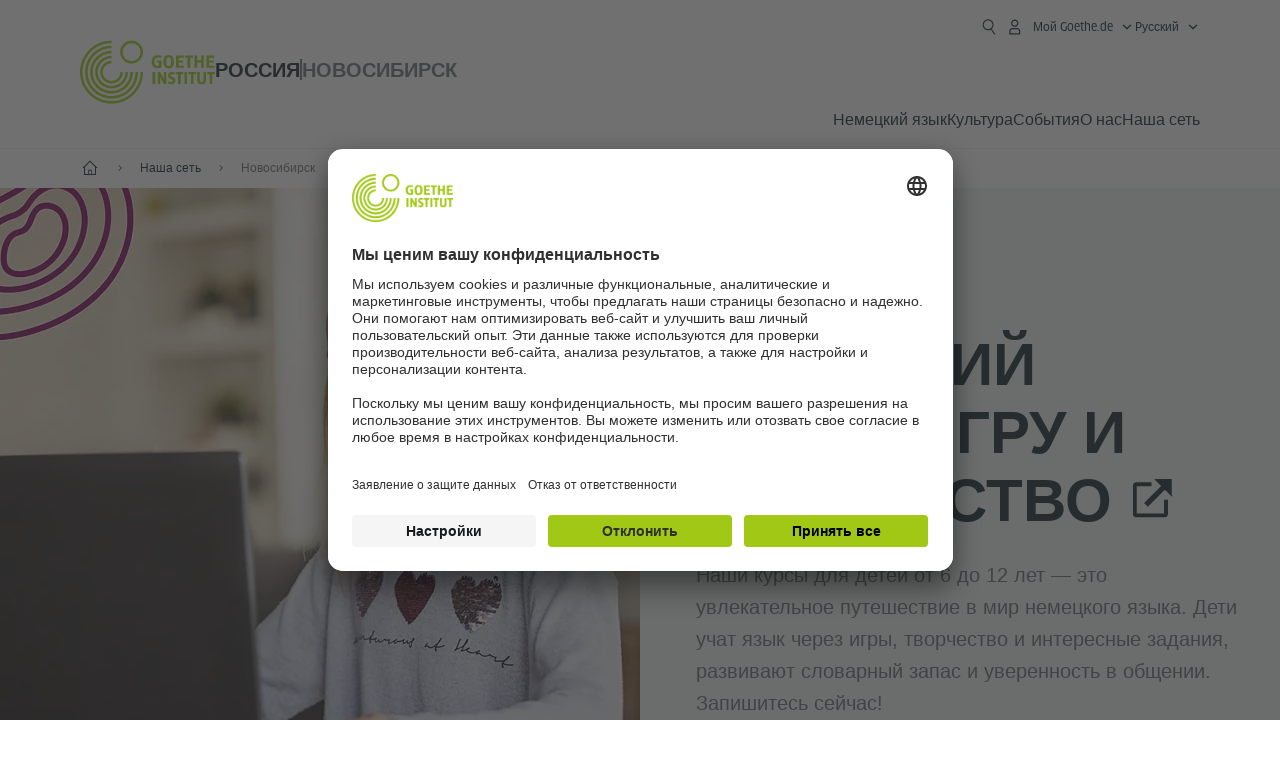

--- FILE ---
content_type: text/html
request_url: https://www.goethe.de/ins/ru/ru/sta/now.html
body_size: 26376
content:








	

	

	


	

	

	









    

    



    <!DOCTYPE html>
    <html lang="ru" dir="ltr">

        









	








	
	



	











	








	
	



	









	

	<head>
		<meta charset="UTF-8">

		

		
			
				
			




	<title>Гёте-Институт Новосибирск | Goethe-Institut Russland</title>


	
		
			
		

		
		<meta name="viewport" content="width=device-width, initial-scale=1">

		
		<meta data-name="search-url" data-content="https://www.goethe.de/ins/ru/ru/suche.cfm">
		<meta data-name="search-text" data-content="Поиск">

		<meta data-name="page-id" data-content="638567">
		<meta data-name="site-id" data-content="201609">

		<meta data-name="responsive-thresholds" data-tablet="" data-desktop="">

		
				<meta data-name="pagefeature" data-content="gi-header-v3" />
			
		

		




    
        
            <meta name="description" content="Гёте-институт в Новосибирске: курсы немецкого языка, экзамены по немецкому языку, бесплатные ресурсы для изучающих немецкий язык. Культурный обмен. Информация о Германии." />
        
    


    

		

		

		
		

		



		

		


		
		
		

			
				
			
			

			

			

				

			

				

			

				



		

		



	

	<script type="application/ld+json">{"@context": "https://schema.org","@graph": [{"parentOrganization":[{"@type":"Organization","url":"https://www.goethe.de/ins/ru/ru/index.html","name":"Goethe-Institut Россия"}],"@context":"http://schema.org","@type":"Organization","url":"https://www.goethe.de/ins/ru/ru/sta/now.html","logo":"https://www.goethe.de/resources/relaunch/img/touch-icon-192x192.png","name":"Goethe-Institut в Новосибирске"}, 
{"dateModified":"12-01-2026","datePublished":"12-01-2026","@type":"WebPage","url":"https://www.goethe.de/ins/ru/ru/sta/now.html","@id":"https://www.goethe.de/ins/ru/ru/sta/now.html/#webpage","name":"Новосибирск","description":"Гёте-институт в Новосибирске: курсы немецкого языка, экзамены по немецкому языку, бесплатные ресурсы для изучающих немецкий язык. Культурный обмен. Информация о Германии."}, 
{"@type":"WebSite","url":"https://www.goethe.de/ins/ru/ru/index.html","@id":"https://www.goethe.de/ins/ru/ru/index.html#website"}]}</script>

	
		<link rel="preload" href="/resources/relaunch/fonts/ClanW05-NarrNews.woff2" as="font" type="font/woff2" crossorigin>
	
	
		<link rel="apple-touch-icon" sizes="180x180" href="/resources/relaunch/favicon/apple-touch-icon.png">
		<link rel="icon" type="image/png" sizes="32x32" href="/resources/relaunch/favicon/favicon-32x32.png">
		<link rel="icon" type="image/png" sizes="16x16" href="/resources/relaunch/favicon/favicon-16x16.png">
		<link rel="manifest" href="/resources/relaunch/favicon/site.webmanifest">
		<link rel="mask-icon" href="/resources/relaunch/favicon/safari-pinned-tab.svg" color="#a0c814">
		<link rel="shortcut icon" href="/resources/relaunch/favicon/favicon.ico">
		<meta name="msapplication-TileColor" content="#a0c814">
		<meta name="msapplication-config" content="/resources/relaunch/favicon/browserconfig.xml">
		<meta name="theme-color" content="#a0c814">
	


		<script src="/resources/js/goethe.main.gimin.js"></script>
		<script src="/resources/js/jquery-3.6.3.min.js" defer></script>
		
		<script src="/resources/relaunch/js/bootstrap.bundle-5.1.3.min.js" defer></script>
		<script src="/resources/js/goethe.support.gimin.js" defer></script>
		<script src="/services/cas/assets/js/sso.js" defer></script>

		
        <script src="/resources/relaunch/js/responsive-footer-v3.gimin.js" defer></script>
    
        <script src="/resources/relaunch/js/bodyScrollLock.min.js" defer></script>
        <script src="/resources/relaunch/js/responsive-header-v3.gimin.js" defer></script>
    
            <script src="/resources/relaunch/js/goethe_v3/breadcrumb.gimin.js" defer></script>
        

		<link rel="canonical" href="https://www.goethe.de/ins/ru/ru/sta/now.html">

		<!-- $$customhtml:embeddedCodeLinks$$ -->

		
		
<script src="/resources/relaunch/js/jquery.tabwidget.gimin.js" defer></script>
<script src="/resources/relaunch/js/combobox-autocomplete.gimin.js" defer></script>
<script src="/resources/relaunch/js/lib/vue-2.6.14.js" defer></script>

		
				<link rel="stylesheet" type="text/css" href="/resources/relaunch/css/goethe_v3/base.min.css">
		

		<link rel="stylesheet" type="text/css" href="/resources/relaunch/css/goethe_v3/styles.gimin.css">

		<link rel="stylesheet" href="/resources/relaunch/css/goethe_v3/footer.gimin.css" media="print" onload="this.media='all'; this.onload=null;">
		<noscript>
			<link rel="stylesheet" type="text/css" href="/resources/relaunch/css/goethe_v3/footer.gimin.css">
		</noscript>

		
			<link rel="stylesheet" type="text/css" href="/resources/projekte/courses/assets/css/courses.gimin.css">
		

		

		
        <link rel="stylesheet" type="text/css" href="/resources/relaunch/css/goethe_v3/header.gimin.css">
    
		<!-- $$customhtml:metadata_facebook$$ -->

		
			<link rel="stylesheet" type="text/css" href="/resources/relaunch/css/goethe_v3/lang-ru.gimin.css">
		

		

		





    
    <!-- BEGIN Usercentrics related code -->
    

    <link rel="preconnect" href="//app.usercentrics.eu" />
    <link rel="preconnect" href="//api.usercentrics.eu" />
    <link rel="preconnect" href="//privacy-proxy.usercentrics.eu" />
    <link rel="preload" href="//app.usercentrics.eu/browser-ui/latest/loader.js" as="script" />
    <link rel="preload" href="//privacy-proxy.usercentrics.eu/latest/uc-block.bundle.js" as="script" />
    <script id="usercentrics-cmp" data-language="ru" data-settings-id="rTbKQ4Qc-" src="https://app.usercentrics.eu/browser-ui/latest/loader.js" async></script>

    <meta data-privacy-proxy-server="https://privacy-proxy-server.usercentrics.eu">

    <script type="application/javascript" src="https://privacy-proxy.usercentrics.eu/latest/uc-block.bundle.js"></script>
    
    <script>
        // The following services are not blocked:
        uc.deactivateBlocking([
            'rJOZc4jOiWQ', // Webtrekk
            'Ouzxu26Rv', // Mapp Intelligence Full Feature Tracking
            'Hko_qNsui-Q', // reCAPTCHA
            'SkdccNsdj-X' // Btmvn
        ]);

        // The page is reloaded after opting in to the following services:
        uc.reloadOnOptIn('U8QkTd2W'); // Mapbox
        uc.reloadOnOptIn('S1pcEj_jZX'); // Google Maps
        uc.reloadOnOptIn('RO1d0uR2fCybGj'); // MapTiler
        uc.reloadOnOptIn('lZ1Yj0x9eu-o4J'); // Stationista

        // The page is reloaded after opting out of the following services:
        uc.reloadOnOptOut('U8QkTd2W'); // Mapbox
        uc.reloadOnOptOut('S1pcEj_jZX'); // Google Maps

        // Custom elements to block
        uc.blockElements({
            'RO1d0uR2fCybGj': '.map-maptiler', // MapTiler
			'lZ1Yj0x9eu-o4J': '.embedded-code-stationista' // Stationista
        });
    </script>
    
    <!-- END Usercentrics related code -->
    <!-- IMPORTANT: all other scripts are added **after** the Smart Data Protector -->
    


		




    <!-- Google Tag Manager -->
    <script type="text/javascript">
        window.dataLayer=window.dataLayer||[];function gtag(){dataLayer.push(arguments)}gtag("consent","default",{ad_user_data:"denied",ad_personalization:"denied",ad_storage:"denied",analytics_storage:"denied",wait_for_update:2000});gtag("set","ads_data_redaction",true);window.dataLayer.push({'internal_ip':`${/(^|;|\s*)IGNOREME=yes/.test(document.cookie)}`});
    </script>
    <script type="text/javascript">
        (function(w,d,s,l,i){w[l]=w[l]||[];w[l].push({'gtm.start':new Date().getTime(),event:'gtm.js'});var f=d.getElementsByTagName(s)[0],j=d.createElement(s),dl=l!='dataLayer'?'&l='+l:'';j.async=true;j.src='https://www.googletagmanager.com/gtm.js?id='+i+dl;f.parentNode.insertBefore(j,f)})(window,document,'script','dataLayer','GTM-W3QG49');
    </script>
    <!-- End Google Tag Manager -->


		<!-- $$customhtml:webtrekConfigurations$$ -->
	
<!-- - - - - - - - - - - - - - - - - - - - - - - - - - - - - - - - - - - - - - - -
Last Update: 2026-01-12 08:58 (Generated: 2026-01-12 08:58, Published: 2026-01-12 08:58) now.html (PID: 638567 / FID: 20364932 / HTML / Public / ru)
- - - - - - - - - - - - - - - - - - - - - - - - - - - - - - - - - - - - - - - - -->
<meta name="CONTENS CMS" property="pid" content="638567" />
</head>



        <body>
            

            














    

    

    
        <!-- Webtrekk 5.CONTENS, (c) www.webtrekk.de -->
        
				<script type="text/plain" data-usercentrics="Mapp Intelligence Full Feature Tracking" src="/resources/relaunch/js/tiLoader.min.js"></script>
				<script type="text/plain" data-usercentrics="Mapp Intelligence Full Feature Tracking">
					window._ti = window._ti || {};
					window._ti["linkTrack"] = "standard";
					window._ti["contentId"] = "www_goethe_de.ins.ru.ru.sta.now";
					window._ti["contentGroup"] = {"3":"ru","18":"0","4":"sta","12":"Europa 1","15":"Nowosibirsk","2":"ins","11":"Goethe-Institut Nowosibirsk","9":"Russische Föderation","5":"now","10":"Russland (LP)","1":"www.goethe.de"};
					window._ti["customParameter"] = {"17":"201609","16":"98","14":"638567","1":"ru"};
				</script>
			
        <script>
            /* Form tracking */
            function webtrekkWatchAllForm() {
                if (!window.wts) {
                    return setTimeout(webtrekkWatchAllForm, 500)
                }

                $("form").each(function () {
                    var $form = $(this);
                    if (typeof $form[0].dataset.beingTracked != 'undefined' && $form[0].dataset.beingTracked === 'true') {
                        window.wts.push(['multipleFormTrackInstall', $form[0]]);
                    }
                })

                console.log("Watched All Forms")
            }

            setTimeout(webtrekkWatchAllForm, 500)
            /* ------------- */

            /* File tracking */
            function trackDownloadLink(link) {
                if (!link.href)
                    return;

                const filePath = link.href
                                    .substring(link.href.indexOf('/') + 2)
                                    .replaceAll(".", "_")
                                    .replaceAll("/", ".");

                link.addEventListener("click", () => {
                    if (typeof window.wt !== "undefined" && typeof window.wt.sendinfo === "function") {
                        window.wt.sendinfo({linkId: filePath});
                    }
                });
            }

            document.addEventListener("DOMContentLoaded", () => {
                document
                    .querySelectorAll("a[data-filetracking=true]")
                    .forEach(link => trackDownloadLink(link));
            });
            /* ------------- */
        </script>
    
        <!-- /Webtrekk 5.CONTENS -->
    



    


	
		









	

	

	


	

	

	








    

    

    

    

    

    

    

    

    

    

    

    

    

    

    

    




		

		
			





	








	
	



	



	
	
		
			
		
	



		
	


    
    <header class="gi-page-header">
        <div class="header-container">
            <div class="header-brand-container">
                <a class="wordmark-container" aria-label="Startseite Goethe-Institut" href="../../ru/index.html">
                    <svg id="claim-gi" class="wordmark-goethe-institut" xmlns="http://www.w3.org/2000/svg" width="166" height="16" viewBox="0 0 166.045 16" focusable="false" aria-hidden="true">
                        <path d="M10.737,15.174a8.41,8.41,0,0,1-1.907.6,11.542,11.542,0,0,1-2.3.227,8.377,8.377,0,0,1-2.985-.475A4.7,4.7,0,0,1,1.513,14.07a6.25,6.25,0,0,1-1.15-2.488A15.418,15.418,0,0,1,0,8.01,14.57,14.57,0,0,1,.394,4.387,6.3,6.3,0,0,1,1.6,1.9,4.8,4.8,0,0,1,3.658.465,8.566,8.566,0,0,1,6.633,0,11.325,11.325,0,0,1,8.654.186,8.267,8.267,0,0,1,10.446.7L10.177,3.117a8.132,8.132,0,0,0-1.606-.485,9.154,9.154,0,0,0-1.793-.175,5.794,5.794,0,0,0-1.855.258A2.541,2.541,0,0,0,3.689,3.6,4.068,4.068,0,0,0,3.005,5.3,14.472,14.472,0,0,0,2.8,7.99,15.071,15.071,0,0,0,3,10.663a4.367,4.367,0,0,0,.632,1.693,2.333,2.333,0,0,0,1.14.888,4.959,4.959,0,0,0,1.7.258,5.993,5.993,0,0,0,1.886-.268V7.412h2.384v7.763ZM24.831,7.99a17.78,17.78,0,0,1-.332,3.726,6.2,6.2,0,0,1-1.067,2.477,4.126,4.126,0,0,1-1.876,1.383A7.946,7.946,0,0,1,18.8,16a7.544,7.544,0,0,1-2.736-.444,4.2,4.2,0,0,1-1.865-1.4,6.508,6.508,0,0,1-1.078-2.477,16.543,16.543,0,0,1-.352-3.685A17.027,17.027,0,0,1,13.11,4.3a6.4,6.4,0,0,1,1.067-2.477A4.131,4.131,0,0,1,16.043.434,7.774,7.774,0,0,1,18.8,0a7.774,7.774,0,0,1,2.757.434,4.131,4.131,0,0,1,1.865,1.394A6.4,6.4,0,0,1,24.489,4.3,17.027,17.027,0,0,1,24.831,7.99Zm-2.8,0a18.362,18.362,0,0,0-.166-2.735,4.442,4.442,0,0,0-.549-1.672,1.971,1.971,0,0,0-1.005-.836A4.432,4.432,0,0,0,18.8,2.519a4.342,4.342,0,0,0-1.5.227,1.977,1.977,0,0,0-.995.836,4.558,4.558,0,0,0-.56,1.672,17.3,17.3,0,0,0-.176,2.735,17.3,17.3,0,0,0,.176,2.735,4.664,4.664,0,0,0,.56,1.683,1.965,1.965,0,0,0,.995.846,4.342,4.342,0,0,0,1.5.227,4.256,4.256,0,0,0,1.513-.237,2.026,2.026,0,0,0,1.005-.846,4.442,4.442,0,0,0,.549-1.672A18.362,18.362,0,0,0,22.033,7.99Zm14.654,5.285-0.062,2.457H27.36V0.248h8.975l0.041,2.477H30.013V6.586h5.41V8.857h-5.41v4.418h6.674ZM44.315,2.787V15.732H41.62V2.787H37.682l0.062-2.539H48.211l0.062,2.539H44.315ZM58.347,15.732V9H52.771v6.73H50.1V0.248h2.674V6.5h5.576V0.248h2.674V15.732H58.347Zm15.11-2.457-0.062,2.457H64.13V0.248H73.1l0.041,2.477H66.783V6.586h5.41V8.857h-5.41v4.418h6.674ZM80.587,7.7V9.6H75.322V7.7h5.265Zm2.923-7.453h2.715V15.732H83.509V0.248ZM98.661,15.732L92.8,6.338l-0.85-1.445L91.9,4.914l0.021,1.672v9.146H89.562V0.248H91.9l5.472,9,0.85,1.425,0.041-.021L98.226,9V0.248h2.363V15.732H98.661Zm13.638-4.48a4.573,4.573,0,0,1-1.327,3.5A5.293,5.293,0,0,1,107.2,16a8.734,8.734,0,0,1-2.29-.289,7.751,7.751,0,0,1-1.938-.805l0.373-2.415a8.042,8.042,0,0,0,1.8.795,6.916,6.916,0,0,0,1.99.279,2.942,2.942,0,0,0,1.959-.547,2,2,0,0,0,.632-1.6,1.544,1.544,0,0,0-.5-1.2A5.02,5.02,0,0,0,108,9.414q-0.736-.351-1.606-0.692a7.351,7.351,0,0,1-1.606-.867,4.614,4.614,0,0,1-1.233-1.321,3.819,3.819,0,0,1-.5-2.054,5.229,5.229,0,0,1,.29-1.765,3.769,3.769,0,0,1,.9-1.425,4.2,4.2,0,0,1,1.534-.95A6.383,6.383,0,0,1,107.988,0a9.923,9.923,0,0,1,2.042.206A8.774,8.774,0,0,1,111.8.764L111.47,3.117a14.852,14.852,0,0,0-1.669-.465,7.841,7.841,0,0,0-1.648-.175,4.217,4.217,0,0,0-1.2.145,2.122,2.122,0,0,0-.777.4,1.431,1.431,0,0,0-.425.6,2.121,2.121,0,0,0-.124.733,1.457,1.457,0,0,0,.5,1.156,4.948,4.948,0,0,0,1.233.764q0.736,0.33,1.606.671a7.351,7.351,0,0,1,1.606.867A4.521,4.521,0,0,1,111.8,9.156,3.973,3.973,0,0,1,112.3,11.252Zm7.524-8.465V15.732h-2.695V2.787h-3.938l0.062-2.539H123.72l0.062,2.539h-3.959Zm6.011-2.539h2.715V15.732h-2.715V0.248Zm11.4,2.539V15.732H134.54V2.787H130.6l0.062-2.539h10.467l0.062,2.539h-3.959Zm16.623,7.7a5.543,5.543,0,0,1-1.4,4.17A5.723,5.723,0,0,1,148.344,16a5.8,5.8,0,0,1-4.135-1.342,5.494,5.494,0,0,1-1.42-4.17V0.248h2.674v10.2a3.211,3.211,0,0,0,.694,2.3,3.719,3.719,0,0,0,4.363.01,3.238,3.238,0,0,0,.684-2.312V0.248h2.653v10.24Zm8.229-7.7V15.732h-2.695V2.787h-3.938l0.062-2.539h10.467l0.062,2.539h-3.959Z"></path>
                    </svg>
                </a>
                <a class="logo-container" aria-label="Startseite Goethe-Institut" href="../../ru/index.html">
                    <svg id="logo-gi" class="logo-goethe-institut" width="137" height="65" viewBox="0 0 137 65" fill="none" xmlns="http://www.w3.org/2000/svg" focusable="false">
                        <title>Logo Goethe-Institut</title>
                        <path fill-rule="evenodd" clip-rule="evenodd" d="M32.0006 3.1595V0.609375C14.3261 0.610478 0 14.9366 0 32.6099C0 50.2833 14.3272 64.6094 32.0006 64.6094C49.6728 64.6094 64 50.2855 64 32.611L61.4675 32.6099C61.4686 48.8743 48.266 62.0604 32.0006 62.0604C15.7351 62.0604 2.54902 48.8743 2.54902 32.6099C2.54902 16.3445 15.7351 3.1595 32.0006 3.1595ZM32.0005 8.32258V5.73277C17.1563 5.73277 5.12119 17.7656 5.12119 32.611C5.12119 47.4564 17.1563 59.4904 32.0005 59.4904C46.8437 59.4904 58.8601 47.4575 58.8601 32.6121L56.3055 32.611C56.3055 46.0242 45.4138 56.8984 32.0005 56.8984C18.5862 56.8984 7.71321 46.0242 7.71321 32.611C7.71321 19.1978 18.5851 8.32258 32.0005 8.32258ZM32.0005 10.9091L31.9994 13.4846C21.4351 13.4846 12.873 22.0489 12.873 32.611C12.873 43.1753 21.4351 51.7375 31.9994 51.7375C42.5605 51.7375 51.1413 43.1753 51.1413 32.611H53.7003C53.7003 44.6108 43.997 54.335 31.9994 54.335C20.0008 54.335 10.2733 44.6097 10.2733 32.6099C10.2733 20.6123 20.0008 10.9102 32.0005 10.9091ZM31.9995 18.5793L31.9983 16.0303C22.843 16.0314 15.4198 23.4546 15.4198 32.6099C15.4198 41.7674 22.843 49.1907 31.9995 49.1907C41.1559 49.1907 48.5967 41.7674 48.5967 32.6099L46.0565 32.611C46.0565 40.3617 39.749 46.6439 31.9995 46.6439C24.2488 46.6439 17.9655 40.3617 17.9655 32.6099C17.9655 24.8603 24.2488 18.5793 31.9995 18.5793ZM121.605 32.6243V40.548C121.605 41.9427 122.119 42.7376 123.421 42.7376C124.735 42.7376 125.218 41.9571 125.218 40.548H125.219V32.6243H127.834V40.6451C127.834 43.5612 126.332 44.9868 123.415 44.9868C120.464 44.9868 118.964 43.5612 118.964 40.6451V32.6243H121.605ZM96.1814 33.03C95.339 32.6408 94.4659 32.4302 93.3633 32.4302C90.5596 32.4302 89.3502 34.0498 89.3502 36.1082C89.3502 38.3484 90.9368 39.0592 92.2918 39.6661C93.3015 40.1184 94.1825 40.5131 94.1825 41.44C94.1825 42.2746 93.6566 42.8358 92.5519 42.8358C91.4648 42.8358 90.5431 42.4686 89.6401 41.9593L89.2995 44.129C90.2388 44.6792 91.4008 44.9868 92.6654 44.9868C95.2905 44.9868 96.7767 43.5293 96.7767 41.1489C96.7767 38.7477 95.0687 37.9971 93.6839 37.3886C92.7396 36.9736 91.9455 36.6247 91.9455 35.8635C91.9455 35.2339 92.2685 34.611 93.5904 34.611C94.4195 34.611 95.1538 34.8326 95.8903 35.1534L96.1814 33.03ZM117.705 32.6243V34.8117H115.201V44.7762H112.561V34.8117H110.057V32.6243H117.705ZM104.691 34.8117V32.6243H97.0424V34.8117H99.5462V44.7762H102.187V34.8117H104.691ZM136.712 32.6243V34.8117H134.208V44.7762H131.569V34.8117H129.064V32.6243H136.712ZM85.0856 39.719L81.3492 32.6243H78.938V44.7762H81.3492V37.6826L85.0856 44.7762H87.4979V32.6243H85.0856V39.719ZM108.707 32.6243V44.7751H106.04V32.6243H108.707ZM76.2831 44.7751V32.6243H73.6173V44.7751H76.2831ZM32.0005 21.1305L31.9983 23.6806C27.0646 23.6806 23.068 27.6784 23.068 32.611C23.068 37.5437 27.0657 41.5414 31.9983 41.5414C36.931 41.5414 40.9453 37.5437 40.9453 32.611H43.4766C43.4766 38.9582 38.3455 44.1004 31.9994 44.1004C25.6534 44.1004 20.5079 38.9582 20.5079 32.6099C20.5079 26.2638 25.6523 21.1305 32.0005 21.1305ZM95.3005 21.9993C95.3005 17.3478 93.5739 15.3434 89.9962 15.3434C86.4208 15.3434 84.692 17.3478 84.692 21.9993C84.692 26.6508 86.4869 28.6728 89.9962 28.6728C93.5728 28.6728 95.3005 26.7512 95.3005 21.9993ZM79.0935 15.511C80.1849 15.511 81.6061 15.7293 82.4793 16.0821L82.2114 18.2816C81.4242 17.963 80.1861 17.7612 79.2445 17.7612C76.9921 17.7612 75.4805 18.7844 75.4805 22.0081C75.4805 25.2826 76.9766 26.3035 78.9082 26.3035C79.2875 26.3035 79.7472 26.2815 80.0515 26.2286V23.1162H78.3184V20.9354H82.681V27.8669C81.8255 28.2693 80.2522 28.5549 78.9755 28.5549C75.0296 28.5549 72.711 26.4413 72.711 22.0423C72.711 17.5418 75.2126 15.511 79.0935 15.511ZM118.903 20.684V15.7128H116.201V28.3035H118.903V22.9298H122.952V28.3035H125.654V15.7128H122.952V20.684H118.903ZM114.679 15.7128V17.9795H111.943V28.3035H109.209V17.9795H106.473V15.7128H114.679ZM105.347 17.9586V15.7128H97.4096V28.3035H105.523V26.0577H100.113V22.9442H104.556V20.7226H100.113V17.9586H105.347ZM136.267 15.7128V17.9586H131.033V20.7226H135.477V22.9442H131.033V26.0577H136.444V28.3035H128.33V15.7128H136.267ZM87.4616 22.0004C87.4605 18.6741 88.2995 17.5848 89.9962 17.5848C91.7107 17.5848 92.5331 18.6576 92.5331 22.0004C92.5331 25.3267 91.7107 26.4491 90.0139 26.4491C88.2995 26.4491 87.4616 25.3421 87.4616 22.0004ZM52.331 0.610478C58.7763 0.610478 64.0011 5.8342 64.0011 12.2795C64.0011 18.727 58.7763 23.9508 52.331 23.9508C45.8834 23.9508 40.6586 18.727 40.6597 12.2795C40.6597 5.8342 45.8834 0.610478 52.331 0.610478ZM43.2606 12.2806C43.2606 7.27078 47.32 3.20911 52.331 3.20911C57.3375 3.20911 61.4003 7.27078 61.4003 12.2806C61.4003 17.2894 57.3375 21.351 52.331 21.351C47.32 21.351 43.2606 17.2894 43.2606 12.2806Z"></path>
                    </svg>
                </a>
                
		

		



		

		

			

		


		
		
		

			
				
			
				
			
			

			

			

				

			

				

			

				



		

		



	

	


    
        <div class="name-extension-c">
            <p class="name-extension">
                
                    <span class="name-extension-title">Россия</span>
                    <span class="name-extension-vr"></span>
                    <span class="name-extension-subtitle">Новосибирск</span>
                
            </p>
        </div>
    

            </div>
            <div class="navigation-toggle-container">
                <button class="navigation-toggle" type="button" aria-controls="navigation-container" aria-expanded="false" aria-label="Открыть меню" data-nav-mobilenavtoggle>
                    <svg aria-hidden="true" focusable="false" class="icon icon-20">
                        <use xlink:href="/resources/relaunch/icons/sprites/generic.svg#icon-burger-menu-medium"></use>
                    </svg>
                </button>
            </div>

            <div class="gi-navigation-container mobile-navigation-hidden" id="navigation-container">
                <nav class="meta-navigation-container" aria-label="Meta Navigation" data-metanav-container>
                    <ul class="meta-navigation-level-0">
						<li class="meta-navigation-level-0-item gi-meta-search">
                            <button class="gi-navigation-search-open-button" aria-label="Suchen" aria-expanded="false" data-search-open>
                                <svg aria-hidden="true" focusable="false" class="icon icon-24">
                                    <use xlink:href="/resources/relaunch/icons/sprites/generic.svg#icon-loupe-right-hand-light"></use>
                                </svg>
                            </button>
						</li>

                        

                        

                        
		
			
		
			
		
			
		
			
		
			
		
			
		
	
		
			
		
			
		
			
		
			
		
			
		
			
		
	
		
			
		
			
		
			
		
			
		
			
		
			
		
	
		
			
		
			
		
			
		
			
		
			
		
			
		
	
		
			
		
			
		
			
		
			
		
			
		
			
		
	
		
			
		
			
		
			
		
			
		
			
		
			
		
			
		
			



    <li class="meta-navigation-level-0-item has-toggle gi-meta-mygoethe-primary" data-logindisplay="v2">
        <button
            class="navigation-toggle meta-navigation-toggle"
            type="button"
            aria-controls="account-dropdown"
            aria-expanded="false"
            aria-label="MeinGoethe.de Открыть меню"
            aria-haspopup="true"
            data-accnav-trigger>

            <svg aria-hidden="true" focusable="false" class="icon icon-24 icon-avatar-outlined-bold">
                <use xlink:href="/resources/relaunch/icons/sprites/generic.svg#icon-avatar-outlined-bold"></use>
            </svg>
            <svg aria-hidden="true" focusable="false" class="icon icon-24 icon-filled">
                <use xlink:href="/resources/relaunch/icons/sprites/generic.svg#icon-avatar-filled-medium"></use>
            </svg>
            <span class="meta-navigation-level-0-button-text sr-text">Мой Goethe.de<span class="desktop-name" data-logindisplay-user="name"></span></span>
            <svg aria-hidden="true" focusable="false" class="icon icon-12 ms-1">
                <use xlink:href="/resources/relaunch/icons/sprites/generic.svg#icon-chevron-medium-up"></use>
            </svg>
        </button>

        <div class="meta-navigation-level-1-wrapper" id="account-dropdown" hidden>
            <div class="meta-navigation-level-1-container">
                <p id="meta-navigation-level-1-hdl-id" class="meta-navigation-level-1-hdl">Мой Goethe.de</p>

                <div class="user-container" data-logindisplay-container="user" hidden>
                    <p class="image-wrapper" aria-hidden="true" data-logindisplay-container="user-image" hidden>
                       <img src="" class="user-image" width="40" height="40" alt="" data-logindisplay-user="image">
                    </p>
                    <svg class="icon icon-40" aria-hidden="true" focusable="false" data-logindisplay-container="user-image-dummy">
                        <use xlink:href="/resources/relaunch/icons/sprites/generic.svg#icon-avatar-circled-filled-light"></use>
                    </svg>
                    <p class="user-name">
                        <a href="https://my.goethe.de/kdf/pro" class="user-profile-link stretched-link" data-logindisplay-user="name"></a>
                    </p>
                </div>

                <ul class="meta-navigation-level-1 gi-meta-mygoethe-secondary" aria-labelledby="meta-navigation-level-1-hdl-id" data-logindisplay-container="logged-out">
                    
                        <li class="meta-navigation-level-1-item">
                            <a class="meta-navigation-level-1-link" href="/services/cas/login/goethe/?locale=ru&targetURL=https://my.goethe.de/kdf/elearning&langId=98&module=default" target="_self">Мои курсы и экзамены</a>
                        </li>
                    
                        <li class="meta-navigation-level-1-item">
                            <a class="meta-navigation-level-1-link" href="/services/cas/login/goethe/?locale=ru&targetURL=https://www.goethe.de/prj/dfd/en/index.cfm&langId=98&module=default" target="_self">Deutsch für dich</a>
                        </li>
                    
                        <li class="meta-navigation-level-1-item">
                            <a class="meta-navigation-level-1-link" href="/services/cas/login/goethe/?locale=ru&targetURL=https://my.goethe.de/kdf/library&langId=98&module=default" target="_self">мой Onleihe</a>
                        </li>
                    
                        <li class="meta-navigation-level-1-item">
                            <a class="meta-navigation-level-1-link" href="/services/cas/login/goethe/?locale=ru&targetURL=https://my.goethe.de/kdf/newsletter&langId=98&module=default" target="_self">Информационная рассылка</a>
                        </li>
                    
                        <li class="meta-navigation-level-1-item">
                            <a class="meta-navigation-level-1-link" href="/services/cas/login/goethe/?locale=ru&targetURL=https://my.goethe.de/kdf/pro&langId=98&module=default" target="_self">мой профиль</a>
                        </li>
                    

                    <li class="meta-navigation-level-1-item">
                        <a class="meta-navigation-level-1-link login-link" href="/services/cas/login/goethe/?locale=ru&langId=98&module=default">
                            Войти
                            <svg aria-hidden="true" focusable="false" class="icon icon-24">
                                <use xlink:href="/resources/relaunch/icons/sprites/generic.svg#icon-arrow-link-medium-right"></use>
                            </svg>
                        </a>
                    </li>
                </ul>

                <ul class="meta-navigation-level-1 gi-meta-mygoethe-secondary" aria-labelledby="meta-navigation-level-1-hdl-id" data-logindisplay-container="logged-in" hidden>
                    
                        <li class="meta-navigation-level-1-item">
                            <a class="meta-navigation-level-1-link" href="https://my.goethe.de/kdf/elearning" target="_self">Мои курсы и экзамены</a>
                        </li>
                    
                        <li class="meta-navigation-level-1-item">
                            <a class="meta-navigation-level-1-link" href="https://www.goethe.de/prj/dfd/en/index.cfm" target="_self">Deutsch für dich</a>
                        </li>
                    
                        <li class="meta-navigation-level-1-item">
                            <a class="meta-navigation-level-1-link" href="https://my.goethe.de/kdf/library" target="_self">мой Onleihe</a>
                        </li>
                    
                        <li class="meta-navigation-level-1-item">
                            <a class="meta-navigation-level-1-link" href="https://my.goethe.de/kdf/newsletter" target="_self">Информационная рассылка</a>
                        </li>
                    
                        <li class="meta-navigation-level-1-item">
                            <a class="meta-navigation-level-1-link" href="https://my.goethe.de/kdf/pro" target="_self">мой профиль</a>
                        </li>
                    

                    <li class="meta-navigation-level-1-item">
                        <a class="meta-navigation-level-1-link" href="/services/cas/logout/goethe/">Выйти</a>
                    </li>
                </ul>

                <button
                    class="navigation-close-button meta-navigation-level-1-close-button"
                    type="button"
                    aria-label="MeinGoethe.de Закрыть меню"
                    data-accnav-close>

                    <svg aria-hidden="true" focusable="false" class="icon icon-24">
                        <use xlink:href="/resources/relaunch/icons/sprites/generic.svg#icon-close-medium"></use>
                    </svg>
                </button>
            </div>

            <div class="meta-navigation-level-1-bg" data-accnav-bg></div>
        </div>
    </li>


                        


	
		












    
        <li class="meta-navigation-level-0-item has-toggle gi-meta-language-primary">
            <button
                class="navigation-toggle meta-navigation-toggle gi-meta-navigation-language-toggle"
                type="button"
                aria-controls="lang-nav-dropdown"
                aria-expanded="false"
                aria-label="Pусский - Открыть языковую навигацию"
                aria-haspopup="true"
                data-langnav-trigger>

                <span class="meta-navigation-level-0-button-text current-lang">
                    <span lang="ru">
                        <bdi>Pусский</bdi>
                    </span>
                </span>
                <span class="meta-navigation-level-0-button-text current-lang-short">
                    <span lang="ru" aria-hidden="true">ru</span>
                    <span class="visually-hidden" lang="ru">Pусский</span>
                </span>
                <svg aria-hidden="true" focusable="false" class="icon icon-12 ms-2">
                    <use xlink:href="/resources/relaunch/icons/sprites/generic.svg#icon-chevron-medium-up"></use>
                </svg>
            </button>
            <div class="meta-navigation-level-1-wrapper gi-meta-language-secondary" id="lang-nav-dropdown" hidden>
                <div class="meta-navigation-level-1-container">
                    <p class="meta-navigation-level-1-hdl">Язык</p>
                    <ul class="meta-navigation-level-1">
                        
                            
                            

                            <li class="meta-navigation-level-1-item">
                                <a
                                    class="meta-navigation-level-1-link "
                                    href="../../de/sta/now.html" lang="de" ><bdi>Deutsch</bdi></a>
                            </li>
                        
                            
                            

                            <li class="meta-navigation-level-1-item">
                                <a
                                    class="meta-navigation-level-1-link secondary-link-active"
                                    href="../../ru/sta/now.html" lang="ru" aria-current="page"><bdi>Pусский</bdi></a>
                            </li>
                        
                    </ul>
                    <button
                        class="navigation-close-button meta-navigation-level-1-close-button"
                        type="button"
                        aria-label="Закрыть языковую навигацию"
                        data-langnav-close>
                        <svg aria-hidden="true" focusable="false" class="icon icon-24">
                            <use xlink:href="/resources/relaunch/icons/sprites/generic.svg#icon-close-medium"></use>
                        </svg>
                    </button>
                </div>
                <div class="meta-navigation-level-1-bg" data-langnav-bg></div>
            </div>
        </li>
    


	





                    </ul>
                </nav>

                <div class="primary-navigation-wrapper" data-nav-primnavwrapper>
                    


	
		




		

		



		

		

			

		


		
		
		

			
				
			
				
			
			

			

			

				

			

				

			

				



		

		



	

	
		

		



		

		

			

		


		
		
		

			
				
			
				
			
			

			

			

				

			

				

			

				



		

		



	

	







    


    <div class="gi-navigation-search-container" data-search>
        <div class="gi-navigation-search">
            <label class="visually-hidden" for="primary-navigation-search-input-699">Искать на goethe.de/россия</label>
            <input
                class="gi-navigation-search-input"
                id="primary-navigation-search-input-699"
                maxlength="2048"
                name="search"
                type="search"
                aria-autocomplete="both"
                aria-haspopup="false"
                autocapitalize="off"
                autocomplete="off"
                spellcheck="false"
                title=""
                value=""
                placeholder="Искать на goethe.de/россия"
                aria-label="Искать на goethe.de/россия"
                data-search-input="https://www.goethe.de/ins/ru/ru/suche.html">
            <button class="gi-navigation-search-button" type="submit" aria-label="Suchen" data-search-submit>
                <svg aria-hidden="true" focusable="false" class="icon icon-24">
                    <use xlink:href="/resources/relaunch/icons/sprites/generic.svg#icon-loupe-right-hand-light"></use>
                </svg>
            </button>
            <button class="gi-navigation-search-close-button" aria-label="Löschen" data-search-cancel hidden>
                <svg aria-hidden="true" focusable="false" class="icon icon-24">
                    <use xlink:href="/resources/relaunch/icons/sprites/generic.svg#icon-close-medium"></use>
                </svg>
            </button>
        </div>
        <button class="gi-navigation-search-container-close-button" aria-expanded="false" data-search-close>
            <span class="gi-navigation-search-container-close-button-text">Закрыть</span>
            <span class="gi-navigation-search-container-close-icon">
                <svg aria-hidden="true" focusable="false" class="icon icon-24">
                    <use xlink:href="/resources/relaunch/icons/sprites/generic.svg#icon-close-medium"></use>
                </svg>
            </span>
        </button>
    </div>


    <nav class="primary-navigation-container" aria-label="Навигация первого уровня">
        
    
        <ul class="primary-navigation navigation-level-0">
            
                <li class="navigation-level-root-item" data-nav-levelitem>
                    <a
                        class="primary-navigation-link navigation-level-root-link"
                        href="../../ru/index.html"
                        data-nav-link
                        ><span class="primary-navigation-link-text" id="primary-navigation-link-text-root">Старт</span></a>
                </li>
            

            
                

                <li class="navigation-level-0-item has-sub-menu" data-nav-levelitem>
                    <div class="navigation-level-0-link-container" data-nav-linkcontainer>
                        <a
                            class="primary-navigation-link navigation-level-0-link primary-navigation-level-0-link-has-sub-menu"
                            href="../../ru/spr.html"
                            data-nav-link
                            ><span class="primary-navigation-link-text" id="primary-navigation-link-text-1">Немецкий язык</span></a>
                        
                            
                                <button
                                    class="primary-navigation-button"
                                    aria-expanded="false"
                                    aria-haspopup="true"
                                    aria-controls="primary-navigation-submenu-1"
                                     
                                    data-nav-desktopoverlaytrigger>
                                    Немецкий язык
                                </button>
                            
                            <button
                                class="primary-navigation-toggle"
                                aria-expanded="false"
                                aria-controls="primary-navigation-submenu-1"
                                aria-label
                                data-aria-labels='{"open":"Открыть меню","close":"Закрыть меню"}'>

                                <svg aria-hidden="true" focusable="false" class="icon icon-16">
                                    <use xlink:href="/resources/relaunch/icons/sprites/generic.svg#icon-chevron-medium-down"></use>
                                </svg>
                            </button>
                        
                    </div>

                    
                        <div
                            class="navigation-level-1-container"
                            id="primary-navigation-submenu-1"
                            aria-labelledby="primary-navigation-link-text-1"
                            data-nav-desktopoverlay hidden>

                            
                                <div class="navigation-level-1-hdl-container">
                                    <p class="navigation-level-1-hdl">
                                        <a href="../../ru/spr.html" class="navigation-level-1-hdl-link">
                                            <span class="navigation-level-1-hdl-link-text">Немецкий язык</span>
                                            <svg aria-hidden="true" focusable="false" class="navigation-level-1-hdl-link-icon icon icon-32">
                                                <use xlink:href="/resources/relaunch/icons/sprites/generic.svg#icon-arrow-link-bold-right"></use>
                                            </svg>
                                        </a>
                                    </p>
                                </div>
                                
                            
                            
    
        <ul class="primary-navigation navigation-level-1">
            

            
                

                <li class="navigation-level-1-item" data-nav-levelitem>
                    <div class="navigation-level-1-link-container" >
                        <a
                            class="primary-navigation-link navigation-level-1-link "
                            href="../../ru/spr/det.html"
                            data-nav-link
                            ><span class="primary-navigation-link-text" id="primary-navigation-link-text-1-1">Курсы немецкого языка</span></a>
                        
                    </div>

                    
                </li>

                
            
                

                <li class="navigation-level-1-item" data-nav-levelitem>
                    <div class="navigation-level-1-link-container" >
                        <a
                            class="primary-navigation-link navigation-level-1-link "
                            href="../../ru/spr/prf.html"
                            data-nav-link
                            ><span class="primary-navigation-link-text" id="primary-navigation-link-text-1-2">Экзамены</span></a>
                        
                    </div>

                    
                </li>

                
            
                

                <li class="navigation-level-1-item has-sub-menu" data-nav-levelitem>
                    <div class="navigation-level-1-link-container" data-nav-linkcontainer>
                        <a
                            class="primary-navigation-link navigation-level-1-link "
                            href="../../ru/spr/unt.html"
                            data-nav-link
                            ><span class="primary-navigation-link-text" id="primary-navigation-link-text-1-3">Преподавателям немецкого</span></a>
                        
                            
                            <button
                                class="primary-navigation-toggle"
                                aria-expanded="false"
                                aria-controls="primary-navigation-submenu-1-3"
                                aria-label
                                data-aria-labels='{"open":"Открыть меню","close":"Закрыть меню"}'>

                                <svg aria-hidden="true" focusable="false" class="icon icon-16">
                                    <use xlink:href="/resources/relaunch/icons/sprites/generic.svg#icon-chevron-medium-down"></use>
                                </svg>
                            </button>
                        
                    </div>

                    
                        <div
                            class="navigation-level-2-container"
                            id="primary-navigation-submenu-1-3"
                            aria-labelledby="primary-navigation-link-text-1-3"
                            >

                            
                            
    
        <ul class="primary-navigation navigation-level-2">
            

            
                

                <li class="navigation-level-2-item" data-nav-levelitem>
                    <div class="navigation-level-2-link-container" >
                        <a
                            class="primary-navigation-link navigation-level-2-link "
                            href="../../ru/spr/unt/ser.html"
                            data-nav-link
                            ><span class="primary-navigation-link-text" id="primary-navigation-link-text-1-3-1">Сервис и поддержка</span></a>
                        
                    </div>

                    
                </li>

                
            
                

                <li class="navigation-level-2-item" data-nav-levelitem>
                    <div class="navigation-level-2-link-container" >
                        <a
                            class="primary-navigation-link navigation-level-2-link "
                            href="../../ru/spr/unt/for.html"
                            data-nav-link
                            ><span class="primary-navigation-link-text" id="primary-navigation-link-text-1-3-2">Повышение квалификации</span></a>
                        
                    </div>

                    
                </li>

                
            
                

                <li class="navigation-level-2-item" data-nav-levelitem>
                    <div class="navigation-level-2-link-container" >
                        <a
                            class="primary-navigation-link navigation-level-2-link "
                            href="../../ru/spr/unt/kum.html"
                            data-nav-link
                            ><span class="primary-navigation-link-text" id="primary-navigation-link-text-1-3-3">Методики и учебные материалы</span></a>
                        
                    </div>

                    
                </li>

                
            
                

                <li class="navigation-level-2-item" data-nav-levelitem>
                    <div class="navigation-level-2-link-container" >
                        <a
                            class="primary-navigation-link navigation-level-2-link "
                            href="../../ru/spr/unt/ver.html"
                            data-nav-link
                            ><span class="primary-navigation-link-text" id="primary-navigation-link-text-1-3-4">Конкурсы и события</span></a>
                        
                    </div>

                    
                </li>

                
            
                

                <li class="navigation-level-2-item" data-nav-levelitem>
                    <div class="navigation-level-2-link-container" >
                        <a
                            class="primary-navigation-link navigation-level-2-link "
                            href="../../ru/spr/unt/lti.html"
                            data-nav-link
                            ><span class="primary-navigation-link-text" id="primary-navigation-link-text-1-3-5"> Немецкий язык: преподавать. делиться. вдохновлять.</span></a>
                        
                    </div>

                    
                </li>

                
            
        </ul>
    
    
                            
                        </div>
                    
                </li>

                
            
                

                <li class="navigation-level-1-item" data-nav-levelitem>
                    <div class="navigation-level-1-link-container" >
                        <a
                            class="primary-navigation-link navigation-level-1-link "
                            href="../../ru/spr/ueb.html"
                            data-nav-link
                            ><span class="primary-navigation-link-text" id="primary-navigation-link-text-1-4">Бесплатно учить немецкий</span></a>
                        
                    </div>

                    
                </li>

                
            
                

                <li class="navigation-level-1-item has-sub-menu" data-nav-levelitem>
                    <div class="navigation-level-1-link-container" data-nav-linkcontainer>
                        <a
                            class="primary-navigation-link navigation-level-1-link "
                            href="../../ru/spr/eng.html"
                            data-nav-link
                            ><span class="primary-navigation-link-text" id="primary-navigation-link-text-1-5">Образовательные инициативы и проекты</span></a>
                        
                            
                            <button
                                class="primary-navigation-toggle"
                                aria-expanded="false"
                                aria-controls="primary-navigation-submenu-1-5"
                                aria-label
                                data-aria-labels='{"open":"Открыть меню","close":"Закрыть меню"}'>

                                <svg aria-hidden="true" focusable="false" class="icon icon-16">
                                    <use xlink:href="/resources/relaunch/icons/sprites/generic.svg#icon-chevron-medium-down"></use>
                                </svg>
                            </button>
                        
                    </div>

                    
                        <div
                            class="navigation-level-2-container"
                            id="primary-navigation-submenu-1-5"
                            aria-labelledby="primary-navigation-link-text-1-5"
                            >

                            
                            
    
        <ul class="primary-navigation navigation-level-2">
            

            
                

                <li class="navigation-level-2-item" data-nav-levelitem>
                    <div class="navigation-level-2-link-container" >
                        <a
                            class="primary-navigation-link navigation-level-2-link "
                            href="../../ru/spr/eng/vir.html"
                            data-nav-link
                            ><span class="primary-navigation-link-text" id="primary-navigation-link-text-1-5-1">Виртуальный ресурсный центр</span></a>
                        
                    </div>

                    
                </li>

                
            
                

                <li class="navigation-level-2-item" data-nav-levelitem>
                    <div class="navigation-level-2-link-container" >
                        <a
                            class="primary-navigation-link navigation-level-2-link "
                            href="../../ru/spr/eng/bru.html"
                            data-nav-link
                            ><span class="primary-navigation-link-text" id="primary-navigation-link-text-1-5-2">Мост в немецкий университет</span></a>
                        
                    </div>

                    
                </li>

                
            
                

                <li class="navigation-level-2-item" data-nav-levelitem>
                    <div class="navigation-level-2-link-container" >
                        <a
                            class="primary-navigation-link navigation-level-2-link "
                            href="../../ru/spr/eng/dss.html"
                            data-nav-link
                            ><span class="primary-navigation-link-text" id="primary-navigation-link-text-1-5-3">По следам немецкой культуры в России</span></a>
                        
                    </div>

                    
                </li>

                
            
                

                <li class="navigation-level-2-item" data-nav-levelitem>
                    <div class="navigation-level-2-link-container" >
                        <a
                            class="primary-navigation-link navigation-level-2-link "
                            href="../../ru/spr/eng/pas.html"
                            data-nav-link
                            ><span class="primary-navigation-link-text" id="primary-navigation-link-text-1-5-4">PASCH-инициатива</span></a>
                        
                    </div>

                    
                </li>

                
            
                

                <li class="navigation-level-2-item" data-nav-levelitem>
                    <div class="navigation-level-2-link-container" >
                        <a
                            class="primary-navigation-link navigation-level-2-link "
                            href="../../ru/spr/eng/rusmind.html"
                            data-nav-link
                            ><span class="primary-navigation-link-text" id="primary-navigation-link-text-1-5-5">Российские немцы</span></a>
                        
                    </div>

                    
                </li>

                
            
                

                <li class="navigation-level-2-item" data-nav-levelitem>
                    <div class="navigation-level-2-link-container" >
                        <a
                            class="primary-navigation-link navigation-level-2-link "
                            href="../../ru/spr/eng/apd.html"
                            data-nav-link
                            ><span class="primary-navigation-link-text" id="primary-navigation-link-text-1-5-6">Портал выпускников германских программ</span></a>
                        
                    </div>

                    
                </li>

                
            
        </ul>
    
    
                            
                        </div>
                    
                </li>

                
            
                

                <li class="navigation-level-1-item" data-nav-levelitem>
                    <div class="navigation-level-1-link-container" >
                        <a
                            class="primary-navigation-link navigation-level-1-link "
                            href="../../ru/spr/mag.html"
                            data-nav-link
                            ><span class="primary-navigation-link-text" id="primary-navigation-link-text-1-6">Журнал «Язык»</span></a>
                        
                    </div>

                    
                </li>

                
            
        </ul>
    
    
                            
                                <div class="navigation-level-1-close-container">
                                    <button
                                        class="navigation-close-button navigation-level-1-close-button"
                                        aria-label="Навигация первого уровня Закрыть"
                                        data-nav-desktopoverlayclose>

                                        <svg aria-hidden="true" focusable="false" class="icon icon-24">
                                            <use xlink:href="/resources/relaunch/icons/sprites/generic.svg#icon-close-medium"></use>
                                        </svg>
                                    </button>
                                </div>
                            
                        </div>
                    
                </li>

                
            
                

                <li class="navigation-level-0-item has-sub-menu" data-nav-levelitem>
                    <div class="navigation-level-0-link-container" data-nav-linkcontainer>
                        <a
                            class="primary-navigation-link navigation-level-0-link primary-navigation-level-0-link-has-sub-menu"
                            href="../../ru/kul.html"
                            data-nav-link
                            ><span class="primary-navigation-link-text" id="primary-navigation-link-text-2">Культура</span></a>
                        
                            
                                <button
                                    class="primary-navigation-button"
                                    aria-expanded="false"
                                    aria-haspopup="true"
                                    aria-controls="primary-navigation-submenu-2"
                                     
                                    data-nav-desktopoverlaytrigger>
                                    Культура
                                </button>
                            
                            <button
                                class="primary-navigation-toggle"
                                aria-expanded="false"
                                aria-controls="primary-navigation-submenu-2"
                                aria-label
                                data-aria-labels='{"open":"Открыть меню","close":"Закрыть меню"}'>

                                <svg aria-hidden="true" focusable="false" class="icon icon-16">
                                    <use xlink:href="/resources/relaunch/icons/sprites/generic.svg#icon-chevron-medium-down"></use>
                                </svg>
                            </button>
                        
                    </div>

                    
                        <div
                            class="navigation-level-1-container has-infotext"
                            id="primary-navigation-submenu-2"
                            aria-labelledby="primary-navigation-link-text-2"
                            data-nav-desktopoverlay hidden>

                            
                                <div class="navigation-level-1-hdl-container">
                                    <p class="navigation-level-1-hdl">
                                        <a href="../../ru/kul.html" class="navigation-level-1-hdl-link">
                                            <span class="navigation-level-1-hdl-link-text">Культура</span>
                                            <svg aria-hidden="true" focusable="false" class="navigation-level-1-hdl-link-icon icon icon-32">
                                                <use xlink:href="/resources/relaunch/icons/sprites/generic.svg#icon-arrow-link-bold-right"></use>
                                            </svg>
                                        </a>
                                    </p>
                                </div>
                                
                                    <div class="navigation-level-1-text-container">
                                        <p class="navigation-level-1-infotext">Наши проекты и программы поддержки проходят в партнерстве с организациями, инициативами и художниками в России. Мы служим мостом между культурой, образованием и наукой и создаем пространства для открытого, доверительного диалога.</p>
                                    </div>
                                
                            
                            
    
        <ul class="primary-navigation navigation-level-1 no-row-gap navigation-level-1-column">
            

            
                

                <li class="navigation-level-1-item" data-nav-levelitem>
                    <div class="navigation-level-1-link-container" >
                        <a
                            class="primary-navigation-link navigation-level-1-link "
                            href="../../ru/kul/sup.html"
                            data-nav-link
                            ><span class="primary-navigation-link-text" id="primary-navigation-link-text-2-1">Проекты и инициативы</span></a>
                        
                    </div>

                    
                </li>

                
            
                

                <li class="navigation-level-1-item" data-nav-levelitem>
                    <div class="navigation-level-1-link-container" >
                        <a
                            class="primary-navigation-link navigation-level-1-link "
                            href="../../ru/kul/med.html"
                            data-nav-link
                            ><span class="primary-navigation-link-text" id="primary-navigation-link-text-2-2">Знакомство с культурой в цифровом формате</span></a>
                        
                    </div>

                    
                </li>

                
            
                

                <li class="navigation-level-1-item" data-nav-levelitem>
                    <div class="navigation-level-1-link-container" >
                        <a
                            class="primary-navigation-link navigation-level-1-link "
                            href="../../ru/kul/ser.html"
                            data-nav-link
                            ><span class="primary-navigation-link-text" id="primary-navigation-link-text-2-3">Поддержка культуры</span></a>
                        
                    </div>

                    
                </li>

                
            
                

                <li class="navigation-level-1-item" data-nav-levelitem>
                    <div class="navigation-level-1-link-container" >
                        <a
                            class="primary-navigation-link navigation-level-1-link "
                            href="../../ru/kul/bru.html"
                            data-nav-link
                            ><span class="primary-navigation-link-text" id="primary-navigation-link-text-2-4">Наши библиотеки в России</span></a>
                        
                    </div>

                    
                </li>

                
            
        </ul>
    
    
                            
                                <div class="navigation-level-1-close-container">
                                    <button
                                        class="navigation-close-button navigation-level-1-close-button"
                                        aria-label="Навигация первого уровня Закрыть"
                                        data-nav-desktopoverlayclose>

                                        <svg aria-hidden="true" focusable="false" class="icon icon-24">
                                            <use xlink:href="/resources/relaunch/icons/sprites/generic.svg#icon-close-medium"></use>
                                        </svg>
                                    </button>
                                </div>
                            
                        </div>
                    
                </li>

                
            
                

                <li class="navigation-level-0-item" data-nav-levelitem>
                    <div class="navigation-level-0-link-container" >
                        <a
                            class="primary-navigation-link navigation-level-0-link "
                            href="../../ru/ver.cfm"
                            data-nav-link
                            ><span class="primary-navigation-link-text" id="primary-navigation-link-text-3">События</span></a>
                        
                    </div>

                    
                </li>

                
            
                

                <li class="navigation-level-0-item has-sub-menu" data-nav-levelitem>
                    <div class="navigation-level-0-link-container" data-nav-linkcontainer>
                        <a
                            class="primary-navigation-link navigation-level-0-link primary-navigation-level-0-link-has-sub-menu"
                            href="../../ru/ueb.html"
                            data-nav-link
                            ><span class="primary-navigation-link-text" id="primary-navigation-link-text-4">О нас</span></a>
                        
                            
                                <button
                                    class="primary-navigation-button"
                                    aria-expanded="false"
                                    aria-haspopup="true"
                                    aria-controls="primary-navigation-submenu-4"
                                     
                                    data-nav-desktopoverlaytrigger>
                                    О нас
                                </button>
                            
                            <button
                                class="primary-navigation-toggle"
                                aria-expanded="false"
                                aria-controls="primary-navigation-submenu-4"
                                aria-label
                                data-aria-labels='{"open":"Открыть меню","close":"Закрыть меню"}'>

                                <svg aria-hidden="true" focusable="false" class="icon icon-16">
                                    <use xlink:href="/resources/relaunch/icons/sprites/generic.svg#icon-chevron-medium-down"></use>
                                </svg>
                            </button>
                        
                    </div>

                    
                        <div
                            class="navigation-level-1-container has-infotext"
                            id="primary-navigation-submenu-4"
                            aria-labelledby="primary-navigation-link-text-4"
                            data-nav-desktopoverlay hidden>

                            
                                <div class="navigation-level-1-hdl-container">
                                    <p class="navigation-level-1-hdl">
                                        <a href="../../ru/ueb.html" class="navigation-level-1-hdl-link">
                                            <span class="navigation-level-1-hdl-link-text">О нас</span>
                                            <svg aria-hidden="true" focusable="false" class="navigation-level-1-hdl-link-icon icon icon-32">
                                                <use xlink:href="/resources/relaunch/icons/sprites/generic.svg#icon-arrow-link-bold-right"></use>
                                            </svg>
                                        </a>
                                    </p>
                                </div>
                                
                                    <div class="navigation-level-1-text-container">
                                        <p class="navigation-level-1-infotext">Гёте-Институт является учреждением культуры Федеративной Республики Германия, отделения которого работают во многих странах мира. Наша деятельность направлена на популяризацию немецкого языка за рубежом и расширение международного сотрудничества в области культуры.</p>
                                    </div>
                                
                            
                            
    
        <ul class="primary-navigation navigation-level-1 no-row-gap navigation-level-1-column">
            

            
                

                <li class="navigation-level-1-item" data-nav-levelitem>
                    <div class="navigation-level-1-link-container" >
                        <a
                            class="primary-navigation-link navigation-level-1-link "
                            href="../../ru/ueb/auf.html"
                            data-nav-link
                            ><span class="primary-navigation-link-text" id="primary-navigation-link-text-4-1">Цели и задачи</span></a>
                        
                    </div>

                    
                </li>

                
            
                

                <li class="navigation-level-1-item" data-nav-levelitem>
                    <div class="navigation-level-1-link-container" >
                        <a
                            class="primary-navigation-link navigation-level-1-link "
                            href="../../ru/ueb/pre.html"
                            data-nav-link
                            ><span class="primary-navigation-link-text" id="primary-navigation-link-text-4-2">Пресса</span></a>
                        
                    </div>

                    
                </li>

                
            
        </ul>
    
    
                            
                                <div class="navigation-level-1-close-container">
                                    <button
                                        class="navigation-close-button navigation-level-1-close-button"
                                        aria-label="Навигация первого уровня Закрыть"
                                        data-nav-desktopoverlayclose>

                                        <svg aria-hidden="true" focusable="false" class="icon icon-24">
                                            <use xlink:href="/resources/relaunch/icons/sprites/generic.svg#icon-close-medium"></use>
                                        </svg>
                                    </button>
                                </div>
                            
                        </div>
                    
                </li>

                
            
                

                <li class="navigation-level-0-item sub-menu-current has-sub-menu" data-nav-levelitem>
                    <div class="navigation-level-0-link-container" data-nav-linkcontainer>
                        <a
                            class="primary-navigation-link navigation-level-0-link primary-navigation-level-0-link-has-sub-menu"
                            href="../../ru/sta.html"
                            data-nav-link
                            ><span class="primary-navigation-link-text" id="primary-navigation-link-text-5">Наша сеть</span></a>
                        
                            
                                <button
                                    class="primary-navigation-button"
                                    aria-expanded="false"
                                    aria-haspopup="true"
                                    aria-controls="primary-navigation-submenu-5"
                                     
                                    data-nav-desktopoverlaytrigger>
                                    Наша сеть
                                </button>
                            
                            <button
                                class="primary-navigation-toggle"
                                aria-expanded="false"
                                aria-controls="primary-navigation-submenu-5"
                                aria-label
                                data-aria-labels='{"open":"Открыть меню","close":"Закрыть меню"}'>

                                <svg aria-hidden="true" focusable="false" class="icon icon-16">
                                    <use xlink:href="/resources/relaunch/icons/sprites/generic.svg#icon-chevron-medium-down"></use>
                                </svg>
                            </button>
                        
                    </div>

                    
                        <div
                            class="navigation-level-1-container"
                            id="primary-navigation-submenu-5"
                            aria-labelledby="primary-navigation-link-text-5"
                            data-nav-desktopoverlay hidden>

                            
                                <div class="navigation-level-1-hdl-container">
                                    <p class="navigation-level-1-hdl">
                                        <a href="../../ru/sta.html" class="navigation-level-1-hdl-link">
                                            <span class="navigation-level-1-hdl-link-text">Наша сеть</span>
                                            <svg aria-hidden="true" focusable="false" class="navigation-level-1-hdl-link-icon icon icon-32">
                                                <use xlink:href="/resources/relaunch/icons/sprites/generic.svg#icon-arrow-link-bold-right"></use>
                                            </svg>
                                        </a>
                                    </p>
                                </div>
                                
                            
                            
    
        <ul class="primary-navigation navigation-level-1">
            

            
                

                <li class="navigation-level-1-item has-sub-menu" data-nav-levelitem>
                    <div class="navigation-level-1-link-container" data-nav-linkcontainer>
                        <a
                            class="primary-navigation-link navigation-level-1-link "
                            href="../../ru/sta/mos.html"
                            data-nav-link
                            ><span class="primary-navigation-link-text" id="primary-navigation-link-text-5-1">Москва</span></a>
                        
                            
                            <button
                                class="primary-navigation-toggle"
                                aria-expanded="false"
                                aria-controls="primary-navigation-submenu-5-1"
                                aria-label
                                data-aria-labels='{"open":"Открыть меню","close":"Закрыть меню"}'>

                                <svg aria-hidden="true" focusable="false" class="icon icon-16">
                                    <use xlink:href="/resources/relaunch/icons/sprites/generic.svg#icon-chevron-medium-down"></use>
                                </svg>
                            </button>
                        
                    </div>

                    
                        <div
                            class="navigation-level-2-container"
                            id="primary-navigation-submenu-5-1"
                            aria-labelledby="primary-navigation-link-text-5-1"
                            >

                            
                            
    
        <ul class="primary-navigation navigation-level-2">
            

            
                

                <li class="navigation-level-2-item" data-nav-levelitem>
                    <div class="navigation-level-2-link-container" >
                        <a
                            class="primary-navigation-link navigation-level-2-link "
                            href="../../ru/sta/mos/ver.cfm"
                            data-nav-link
                            ><span class="primary-navigation-link-text" id="primary-navigation-link-text-5-1-1">События</span></a>
                        
                    </div>

                    
                </li>

                
            
                

                <li class="navigation-level-2-item" data-nav-levelitem>
                    <div class="navigation-level-2-link-container" >
                        <a
                            class="primary-navigation-link navigation-level-2-link "
                            href="../../ru/sta/mos/bib.html"
                            data-nav-link
                            ><span class="primary-navigation-link-text" id="primary-navigation-link-text-5-1-2">Библиотека</span></a>
                        
                    </div>

                    
                </li>

                
            
                

                <li class="navigation-level-2-item" data-nav-levelitem>
                    <div class="navigation-level-2-link-container" >
                        <a
                            class="primary-navigation-link navigation-level-2-link "
                            href="../../ru/sta/mos/ueb.html"
                            data-nav-link
                            ><span class="primary-navigation-link-text" id="primary-navigation-link-text-5-1-3">О нас</span></a>
                        
                    </div>

                    
                </li>

                
            
        </ul>
    
    
                            
                        </div>
                    
                </li>

                
            
                

                <li class="navigation-level-1-item sub-menu-current has-sub-menu" data-nav-levelitem>
                    <div class="navigation-level-1-link-container" data-nav-linkcontainer>
                        <a
                            class="primary-navigation-link navigation-level-1-link "
                            href="../../ru/sta/now.html"
                            data-nav-link
                            aria-current="page" ><span class="primary-navigation-link-text" id="primary-navigation-link-text-5-2">Новосибирск</span></a>
                        
                            
                            <button
                                class="primary-navigation-toggle"
                                aria-expanded="false"
                                aria-controls="primary-navigation-submenu-5-2"
                                aria-label
                                data-aria-labels='{"open":"Открыть меню","close":"Закрыть меню"}'>

                                <svg aria-hidden="true" focusable="false" class="icon icon-16">
                                    <use xlink:href="/resources/relaunch/icons/sprites/generic.svg#icon-chevron-medium-down"></use>
                                </svg>
                            </button>
                        
                    </div>

                    
                        <div
                            class="navigation-level-2-container"
                            id="primary-navigation-submenu-5-2"
                            aria-labelledby="primary-navigation-link-text-5-2"
                            >

                            
                            
    
        <ul class="primary-navigation navigation-level-2">
            

            
                

                <li class="navigation-level-2-item" data-nav-levelitem>
                    <div class="navigation-level-2-link-container" >
                        <a
                            class="primary-navigation-link navigation-level-2-link "
                            href="../../ru/sta/now/ver.cfm"
                            data-nav-link
                            ><span class="primary-navigation-link-text" id="primary-navigation-link-text-5-2-1">События</span></a>
                        
                    </div>

                    
                </li>

                
            
                

                <li class="navigation-level-2-item" data-nav-levelitem>
                    <div class="navigation-level-2-link-container" >
                        <a
                            class="primary-navigation-link navigation-level-2-link "
                            href="../../ru/sta/now/bib.html"
                            data-nav-link
                            ><span class="primary-navigation-link-text" id="primary-navigation-link-text-5-2-2">Библиотека</span></a>
                        
                    </div>

                    
                </li>

                
            
                

                <li class="navigation-level-2-item" data-nav-levelitem>
                    <div class="navigation-level-2-link-container" >
                        <a
                            class="primary-navigation-link navigation-level-2-link "
                            href="../../ru/sta/now/ueb.html"
                            data-nav-link
                            ><span class="primary-navigation-link-text" id="primary-navigation-link-text-5-2-3">О нас</span></a>
                        
                    </div>

                    
                </li>

                
            
        </ul>
    
    
                            
                        </div>
                    
                </li>

                
            
                

                <li class="navigation-level-1-item has-sub-menu" data-nav-levelitem>
                    <div class="navigation-level-1-link-container" data-nav-linkcontainer>
                        <a
                            class="primary-navigation-link navigation-level-1-link "
                            href="../../ru/sta/pet.html"
                            data-nav-link
                            ><span class="primary-navigation-link-text" id="primary-navigation-link-text-5-3">Санкт-Петербург</span></a>
                        
                            
                            <button
                                class="primary-navigation-toggle"
                                aria-expanded="false"
                                aria-controls="primary-navigation-submenu-5-3"
                                aria-label
                                data-aria-labels='{"open":"Открыть меню","close":"Закрыть меню"}'>

                                <svg aria-hidden="true" focusable="false" class="icon icon-16">
                                    <use xlink:href="/resources/relaunch/icons/sprites/generic.svg#icon-chevron-medium-down"></use>
                                </svg>
                            </button>
                        
                    </div>

                    
                        <div
                            class="navigation-level-2-container"
                            id="primary-navigation-submenu-5-3"
                            aria-labelledby="primary-navigation-link-text-5-3"
                            >

                            
                            
    
        <ul class="primary-navigation navigation-level-2">
            

            
                

                <li class="navigation-level-2-item" data-nav-levelitem>
                    <div class="navigation-level-2-link-container" >
                        <a
                            class="primary-navigation-link navigation-level-2-link "
                            href="../../ru/sta/pet/ver.cfm"
                            data-nav-link
                            ><span class="primary-navigation-link-text" id="primary-navigation-link-text-5-3-1">События</span></a>
                        
                    </div>

                    
                </li>

                
            
                

                <li class="navigation-level-2-item" data-nav-levelitem>
                    <div class="navigation-level-2-link-container" >
                        <a
                            class="primary-navigation-link navigation-level-2-link "
                            href="../../ru/sta/pet/bib.html"
                            data-nav-link
                            ><span class="primary-navigation-link-text" id="primary-navigation-link-text-5-3-2">Библиотека</span></a>
                        
                    </div>

                    
                </li>

                
            
                

                <li class="navigation-level-2-item" data-nav-levelitem>
                    <div class="navigation-level-2-link-container" >
                        <a
                            class="primary-navigation-link navigation-level-2-link "
                            href="../../ru/sta/pet/ueb.html"
                            data-nav-link
                            ><span class="primary-navigation-link-text" id="primary-navigation-link-text-5-3-3">О нас</span></a>
                        
                    </div>

                    
                </li>

                
            
        </ul>
    
    
                            
                        </div>
                    
                </li>

                
            
                

                <li class="navigation-level-1-item has-sub-menu" data-nav-levelitem>
                    <div class="navigation-level-1-link-container" data-nav-linkcontainer>
                        <a
                            class="primary-navigation-link navigation-level-1-link "
                            href="../../ru/sta/koo.html"
                            data-nav-link
                            ><span class="primary-navigation-link-text" id="primary-navigation-link-text-5-4">Партнеры</span></a>
                        
                            
                            <button
                                class="primary-navigation-toggle"
                                aria-expanded="false"
                                aria-controls="primary-navigation-submenu-5-4"
                                aria-label
                                data-aria-labels='{"open":"Открыть меню","close":"Закрыть меню"}'>

                                <svg aria-hidden="true" focusable="false" class="icon icon-16">
                                    <use xlink:href="/resources/relaunch/icons/sprites/generic.svg#icon-chevron-medium-down"></use>
                                </svg>
                            </button>
                        
                    </div>

                    
                        <div
                            class="navigation-level-2-container"
                            id="primary-navigation-submenu-5-4"
                            aria-labelledby="primary-navigation-link-text-5-4"
                            >

                            
                            
    
        <ul class="primary-navigation navigation-level-2">
            

            
                

                <li class="navigation-level-2-item" data-nav-levelitem>
                    <div class="navigation-level-2-link-container" >
                        <a
                            class="primary-navigation-link navigation-level-2-link "
                            href="../../ru/sta/koo/pfz.html"
                            data-nav-link
                            ><span class="primary-navigation-link-text" id="primary-navigation-link-text-5-4-1">Экзаменационные центры</span></a>
                        
                    </div>

                    
                </li>

                
            
                

                <li class="navigation-level-2-item" data-nav-levelitem>
                    <div class="navigation-level-2-link-container" >
                        <a
                            class="primary-navigation-link navigation-level-2-link "
                            href="../../ru/sta/koo/slz.html"
                            data-nav-link
                            ><span class="primary-navigation-link-text" id="primary-navigation-link-text-5-4-2">Центры немецкого языка</span></a>
                        
                    </div>

                    
                </li>

                
            
                

                <li class="navigation-level-2-item" data-nav-levelitem>
                    <div class="navigation-level-2-link-container" >
                        <a
                            class="primary-navigation-link navigation-level-2-link "
                            href="../../ru/sta/koo/les.html"
                            data-nav-link
                            ><span class="primary-navigation-link-text" id="primary-navigation-link-text-5-4-3">Читальные залы</span></a>
                        
                    </div>

                    
                </li>

                
            
        </ul>
    
    
                            
                        </div>
                    
                </li>

                
            
        </ul>
    
    
                            
                                <div class="navigation-level-1-close-container">
                                    <button
                                        class="navigation-close-button navigation-level-1-close-button"
                                        aria-label="Навигация первого уровня Закрыть"
                                        data-nav-desktopoverlayclose>

                                        <svg aria-hidden="true" focusable="false" class="icon icon-24">
                                            <use xlink:href="/resources/relaunch/icons/sprites/generic.svg#icon-close-medium"></use>
                                        </svg>
                                    </button>
                                </div>
                            
                        </div>
                    
                </li>

                
            
        </ul>
    
    
    </nav>


	





                </div>

                <div class="navigation-close-container">
                    <button class="navigation-close-container-button navigation-close-button" type="button" aria-controls="navigation-container" aria-expanded="false" aria-label="Закрыть меню" data-nav-mobilenavclose>
                        <svg aria-hidden="true" focusable="false" class="icon icon-24">
                            <use xlink:href="/resources/relaunch/icons/sprites/generic.svg#icon-close-medium"></use>
                        </svg>
                    </button>
                </div>
            </div>
        </div>
    </header>

    
    <div class="gi-page-header-spacer"></div>

    





	








	
	



	



	
	
		
			
		
	




    





	








	
	



	



	
	
		
			
		
	




	










	
		







	

	

	


	

	

	










    
        <div class="breadcrumb-wrapper loading">
            <div id="breadcrumb-navigation" class="container-fluid container-lg container-xxxl mw-1228">
                <div class="row">
                    <div class="col-12">
                        <nav aria-label="Вы здесь:" label-desktop="Вы здесь:" label-mobile="Übergeordnete Seite">
                            <div class="breadcrumb-inner-wrapper">
                                <ol class="breadcrumb webfont-news text-gray-900-alpha-64 py-3 text-meta d-flex align-items-center">
                                    <li id="item-level-1" class="breadcrumb-item d-flex align-items-center">
                                        <a href="../../ru/index.html" class="link-gray-900">
                                            <span class="visually-hidden">Старт</span>
                                            <svg aria-hidden="true" focusable="false" class="icon icon-20">
                                                <use xlink:href="/resources/relaunch/icons/sprites/generic.svg#icon-home-medium"></use>
                                            </svg></a>
                                        <svg aria-hidden="true" focusable="false" class="icon icon-08 mx-4 text-gray-900">
                                            <use xlink:href="/resources/relaunch/icons/sprites/generic.svg#icon-chevron-light-right"></use>
                                        </svg>
                                    </li>
                                        
                                            
                                             
                                                
                                                    <li id="item-level-2" class="breadcrumb-item d-flex align-items-center">
                                                        <a href="../../ru/sta.html" class="link-gray-900 breadcrumb-item-link" title="Наша сеть">
                                                            <span class="breadcrumb-item-text">Наша сеть</span>
                                                        </a>
                                                        <svg aria-hidden="true" focusable="false" class="icon icon-08 mx-4 text-gray-900">
                                                            <use xlink:href="/resources/relaunch/icons/sprites/generic.svg#icon-chevron-light-right"></use>
                                                        </svg>
                                                    </li>
                                                
                                             
                                                
                                                    <li id="item-level-3" class="breadcrumb-item d-flex align-items-center current" aria-current="page">
                                                        <span class="breadcrumb-item-text" title="Новосибирск">Новосибирск</span>
                                                    </li>
                                                
                                            
                                        
                                </ol>
                            </div>
                        </nav>
                    </div>
                </div>
            </div>
        </div>

        





	








	
	



	



	
	
		
			
		
	



    

    
    
	

	

	



		

		
			





	








	
	



	



	
	
		
			
		
	



		
	




	






            <main class="start start-v3">
                
    
    <a id="i11271094"></a>




	

	

	


	

	

	


	

	

	





    
    
	 
		
		
		
		
	

	

	

	


	

	

	


	

	

	


	

	

	


	

	

	


	

	

	


	

	

	


	

	

	






    <div class="container-xxxl hero-container px-0 mb-11 mb-lg-14">
        <div class="row g-0 position-relative align-items-md-center">
            <div class="col-12 col-md-6 order-2">
                <div class="teaser-hero px-4 pt-9 pb-7 px-md-6 py-md-4 px-lg-7 ps-xl-10 pe-xl-8 ps-xxl-12">
                    <h2 class="h1 mb-5 mb-xl-6" id="pagetitle">
                        <span class="kicker label-md label-xl-lg mb-1"></span>
                        
<a href="https://goethe.ru/online/children" target="_blank" class="stretched-link hero-link webfont-bold link-gray-900 text-xl-uppercase">
                            <span class="hdl stretched-link-text">Учим немецкий через игру и творчество</span>
                        
</a>
                    </h2>
                    
                        <p class="text-md text-gray-900-alpha-64 mb-4 mb-xl-5 me-xxl-14 me-xxxl-16">Наши курсы для детей от 6 до 12 лет — это увлекательное путешествие в мир немецкого языка. Дети учат язык через игры, творчество и интересные задания, развивают словарный запас и уверенность в общении.<br />
Запишитесь сейчас!</p>
                    
                    
                        <svg aria-hidden="true" focusable="false" class="icon icon-40 icon-xl-64 text-gray-900">
                            <use xlink:href="/resources/relaunch/icons/sprites/generic.svg#icon-arrow-link-light-right"></use>
                        </svg>
                    
                </div>
            </div>
            
                
                
                <div class="col-12 col-md-6 order-1">
                    <p class="image-wrapper">
                        
                            <picture>
    <source type=image/webp srcset="/resources/files/jpg1426/kinderkurse-wt-web-v1-formatkey-webp-w160r.jpg 160w, /resources/files/jpg1426/kinderkurse-wt-web-v1-formatkey-webp-w320r.jpg 320w, /resources/files/jpg1426/kinderkurse-wt-web-v1-formatkey-webp-w480r.jpg 480w, /resources/files/jpg1426/kinderkurse-wt-web-v1-formatkey-webp-w640r.jpg 640w, /resources/files/jpg1426/kinderkurse-wt-web-v1-formatkey-webp-w800r.jpg 800w, /resources/files/jpg1426/kinderkurse-wt-web-v1-formatkey-webp-w960r.jpg 960w, /resources/files/jpg1426/kinderkurse-wt-web-v1-formatkey-webp-w1120r.jpg 1120w, /resources/files/jpg1426/kinderkurse-wt-web-v1-formatkey-webp-w1280r.jpg 1280w, /resources/files/jpg1426/kinderkurse-wt-web-v1-formatkey-webp-w1440r.jpg 1440w, /resources/files/jpg1426/kinderkurse-wt-web-v1-formatkey-webp-default-r.jpg 1500w" sizes="(min-width:1600px) 800px, (min-width: 768px) 50vw, 100vw" width="1500" height="1500">
    <img src="/resources/files/jpg1426/kinderkurse-wt-web-v1-formatkey-jpg-w320r.jpg" srcset="/resources/files/jpg1426/kinderkurse-wt-web-v1-formatkey-jpg-w160r.jpg 160w, /resources/files/jpg1426/kinderkurse-wt-web-v1-formatkey-jpg-w320r.jpg 320w, /resources/files/jpg1426/kinderkurse-wt-web-v1-formatkey-jpg-w480r.jpg 480w, /resources/files/jpg1426/kinderkurse-wt-web-v1-formatkey-jpg-w640r.jpg 640w, /resources/files/jpg1426/kinderkurse-wt-web-v1-formatkey-jpg-w800r.jpg 800w, /resources/files/jpg1426/kinderkurse-wt-web-v1-formatkey-jpg-w960r.jpg 960w, /resources/files/jpg1426/kinderkurse-wt-web-v1-formatkey-jpg-w1120r.jpg 1120w, /resources/files/jpg1426/kinderkurse-wt-web-v1-formatkey-jpg-w1280r.jpg 1280w, /resources/files/jpg1426/kinderkurse-wt-web-v1-formatkey-jpg-w1440r.jpg 1440w, /resources/files/jpg1426/kinderkurse-wt-web-v1-formatkey-jpg-default-r.jpg 1500w" sizes="(min-width:1600px) 800px, (min-width: 768px) 50vw, 100vw" alt="Курсы немецкого для детей. Старт 31 января" title="Курсы немецкого для детей" width="1500" height="1500" class="img-fluid">
</picture>
                            
                                <small class="copyright copyright-bl"> Foto: Canva Pro / Peopleimages.com</small>
                            
                        
                    </p>
                </div>
            
        </div>
    </div>


                
    
    <a id="i10225874"></a>




	

	

	


	

	

	


	

	

	





    
    
	 
		
		
		
		
	

	

	

	


	

	

	


	

	

	


	

	

	


	

	

	


	

	

	


	

	

	


	

	

	






    
    <div class="container mw-1228 mb-10 mb-md-11 mb-lg-12 mb-xl-14 ">

        
            
                
                <div class="row">
                    <div class="col-12 text-uppercase mb-7 mb-xl-8 order-2">
                        <h2 class="h2 text-gray-900 webfont-bold">​​​​​​​Курсы немецкого в Новосибирске</h2>
                        <p class="h2 text-gray-900 webfont-regular">Наш опыт на пути к вашему успеху</p>
                    </div>
                    
                        
    
    

                    
                </div>
            
        

        

        <div class="row">
            
                
                    <div class="col-12 col-md-6 col-lg-7 pe-lg-8 order-1 order-lg-2">
                        <p class="text-md mb-6 mb-xl-7">Изучайте немецкий в Новосибирске с лидером международного рынка курсов немецкого языка и подтверждайте свои знания с помощью экзаменов Гёте-Института.</p>
                        <ul class="bullet-list has-icon icon-checkmark text-md mb-10 mb-md-0">
                            
                            
                                
                                <li class="bullet-list-item">
                                    <svg aria-hidden="true" focusable="false" class="icon icon-32 flex-shrink-0 text-green-400 me-4">
                                        <use xlink:href="/resources/relaunch/icons/sprites/generic.svg#icon-checkmark"></use>
                                    </svg>
                                    <span class="bullet-list-text">Оптимальное решение любых задач</span>
                                </li>
                            
                                
                                <li class="bullet-list-item">
                                    <svg aria-hidden="true" focusable="false" class="icon icon-32 flex-shrink-0 text-green-400 me-4">
                                        <use xlink:href="/resources/relaunch/icons/sprites/generic.svg#icon-checkmark"></use>
                                    </svg>
                                    <span class="bullet-list-text">В надёжных руках на каждой ступени обучения</span>
                                </li>
                            
                                
                                <li class="bullet-list-item">
                                    <svg aria-hidden="true" focusable="false" class="icon icon-32 flex-shrink-0 text-green-400 me-4">
                                        <use xlink:href="/resources/relaunch/icons/sprites/generic.svg#icon-checkmark"></use>
                                    </svg>
                                    <span class="bullet-list-text">Международные сертификаты, подтверждающие знания немецкого языка</span>
                                </li>
                            
                        </ul>
                    </div>
                
            
            
                
                    




<div class="col-12 col-md-6 col-lg-5 order-3">
    <div class="course-widget course-widget-lp course-widget-821905 widget ms-xl-auto" data-widget-accessible="true">
        <div class="course-widget-tab-c webfont-medium text-gray-900 position-relative">
            <ul class="course-widget-tab-list d-flex mb-0" role="tablist">
            
                
                <li class="course-widget-tab" role="presentation">
                    <button id="tab-821905-1" class="course-widget-tab-item border-0 py-2 px-7" type="button" role="tab" aria-controls="tab-content-821905-1">Курсы </button>
                </li>
            
                
                <li class="course-widget-tab" role="presentation">
                    <button id="tab-821905-2" class="course-widget-tab-item border-0 py-2 px-7" type="button" role="tab" aria-controls="tab-content-821905-2">Экзамены</button>
                </li>
            
            </ul>
        </div>
        
            
            <div id="tab-content-821905-1" class="course-widget-tab-content" role="tabpanel" aria-labelledby="tab-821905-1">
                <div class="course-widget-body py-6 px-7 position-relative">
                    <div class="webfont-news">
                        
                            
                                
                                
                            
                                
                                
                            
                        
                    </div>
                    
                        
                        
                            
                            
                                
                                <div class="btn-c">
                                    
                                        <p class="mt-4">
                                            <a href="https://www.goethe.ru" class="btn btn-md bg-green-400 d-flex mb-0">
                                                <span class="btn-text">Найти курс</span>
                                            </a>
                                        </p>
                                    
                                </div>
                            
                        
                            
                            
                                
                                <div class="btn-c">
                                    
                                        <p class="text-xs label-xl-sm my-2 text-center">или</p>
                                        <p class="mb-0">
                                            <a href="../../ru/spr/ueb.html" class="btn btn-md bg-ghost d-flex mb-0">
                                                <span class="btn-text">Бесплатно учить немецкий</span>
                                            </a>
                                        </p>
                                    
                                </div>
                            
                        
                    
                </div>
            </div>
        
            
            <div id="tab-content-821905-2" class="course-widget-tab-content" role="tabpanel" aria-labelledby="tab-821905-2">
                <div class="course-widget-body py-6 px-7 position-relative">
                    <div class="webfont-news">
                        
                            
                                
                                
                                    
	

	

	




<div class="link-list-container-section ">
    <div class="link-list-container-outer ">
        <div class="link-list-container-inner ">
            <div class="link-list-container-wrapper ">
                


    


                

                <div class="link-list-combobox-select-container position-relative d-lg-none">
                    <label for="combobox-select-481497" class="visually-hidden">Выбрать место проведения экзамена</label>
                    <select
                        class="link-list-combobox-select rounded-6"
                        id="combobox-select-481497"
                        data-combobox-linkselect>
                        <option value="" disabled selected>Выбрать место проведения экзамена</option>
                        
                            
    <option value="https://deutsch-pruefungen.ru/search/4187678265bf34264ffb131fef4e684e/0/" data-target="_blank">Новосибирск</option>

                        
                            
    <option value="https://deutsch-pruefungen.ru/search/780796795c1825f9e5f2731d775e71c2/0/" data-target="_blank">Новосибирск-Академгородок</option>

                        
                            
    <option value="https://deutsch-pruefungen.ru/" data-target="_blank">Другие города</option>

                        
                    </select>
                    <svg class="link-list-combobox-select-icon icon text-gray-900" aria-hidden="true" focusable="false">
                        <use xlink:href="/resources/relaunch/icons/sprites/generic.svg#icon-chevron-down"></use>
                    </svg>
                </div>

                <div class="link-list-combobox-list-container position-relative combobox-list d-none d-lg-block" role="group" data-combobox-accessible="true">
                    <label for="combobox-input-481497" class="visually-hidden">Выбрать место проведения экзамена</label>
                    <input class="link-list-combobox-input ps-4 pe-12 py-2 text-gray-900" id="combobox-input-481497" placeholder="Выбрать место проведения экзамена" aria-controls="combobox-list-481497" aria-autocomplete="list" aria-expanded="false" type="text" role="combobox">
                    <button class="link-list-combobox-button text-gray-900" type="button">
                        <span class="visually-hidden">Удалить запись поиска</span>
                        <svg class="link-list-combobox-button-icon icon icon-16" aria-hidden="true" focusable="false">
                            <use xlink:href="/resources/relaunch/icons/sprites/generic.svg#icon-close-bold"></use>
                        </svg>
                    </button>
                    <svg class="link-list-combobox-list-icon icon flex-shrink-0 text-gray-900" aria-hidden="true" focusable="false">
                        <use xlink:href="/resources/relaunch/icons/sprites/generic.svg#icon-chevron-down"></use>
                    </svg>
                    <ul class="link-list-combobox-list text-md text-xl-sm mb-0" id="combobox-list-481497" role="listbox" style="display: none">
                        
                            
    <li class="list-item" role="option">
        <a href="https://deutsch-pruefungen.ru/search/4187678265bf34264ffb131fef4e684e/0/" target="_blank">
            
                Новосибирск
            
        </a>
    </li>

                        
                            
    <li class="list-item" role="option">
        <a href="https://deutsch-pruefungen.ru/search/780796795c1825f9e5f2731d775e71c2/0/" target="_blank">
            
                Новосибирск-Академгородок
            
        </a>
    </li>

                        
                            
    <li class="list-item" role="option">
        <a href="https://deutsch-pruefungen.ru/" target="_blank">
            
                Другие города
            
        </a>
    </li>

                        
                    </ul>
                </div>

                
            </div>
        </div>
    </div>
</div>


                                
                            
                                
                                
                            
                        
                    </div>
                    
                        
                        
                            
                            
                        
                            
                            
                                
                                <div class="btn-c">
                                    
                                        <p class="mt-4">
                                            <a href="../../ru/spr/prf/vor.html" class="btn btn-md bg-green-400 d-flex mb-0">
                                                <span class="btn-text">Подготовиться к экзамену</span>
                                            </a>
                                        </p>
                                    
                                </div>
                            
                        
                    
                </div>
            </div>
        
    </div>
</div>

                    
        </div>
    </div>
<a id="i9423297"></a>


    <section class="teaser-container-section bg-brown-400 mb-12 mb-lg-14 " id="teaser-9423297" aria-labelledby="hdl-9423297" data-role="text-teaser-api-extend">
        <div class="teaser-container-outer container mw-1228">
            <div class="teaser-container-inner row align-items-lg-center">
                <div class="teaser-column col-12 col-lg-6 pt-7 py-lg-8">
                    <header class="teaser-header ">
                        
	
    
            <h2 class="teaser-headline h2 h2-xl text-uppercase text-gray-900 webfont-bold mb-3 mb-lg-5" id="hdl-9423297">
        <span class="teaser-hdl ">Экзамены в Новосибирске</span>
    </h2>
        


                    </header>
                    <div class="teaser-body ">
                        <p class="teaser-text text-sm text-gray-900">В Новосибирске вы можете сдать экзамен Goethe-Zertifikat. Записаться на экзамен можно на сайте экзаменационных центров.</p>
                    </div>
                </div>
                <div class="teaser-column col-12 col-lg-6 pt-8 pb-4 py-lg-8">
                    
                </div>
            </div>
        </div>
    </section>





<a id="i9838132"></a>
	

	

	




    <section id="accordion-856386" class="program-schedule-container container mw-1228 mb-12 mb-lg-14 ">
        <div id="program-schedule-257991" class="program-schedule-container-wrapper " v-show="viewmode > 0 || eventItems.length > 0" aria-labelledby="hdl-856386" style="display:none;">
            <div class="program-schedule-header row">
                <div class="program-schedule-title-wrapper col-12 order-2 order-lg-1 text-uppercase mb-7 mb-xl-11">
                    
                            <h2 class="program-schedule-title h2 text-gray-900 webfont-bold" id="hdl-856386">События</h2>
                        
                    
                        <p class="program-schedule-subtitle h2 text-gray-900 webfont-regular">Ощутить культуру вживую</p>
                    
                </div>
                
            </div>

            

            <div class="text-center">
                <img id="main-loading-icon" class="loading-icon" src="/resources/relaunch/img/spinner.svg" width="75" height="75" alt="" v-show="isLoading">
            </div>

            <div v-show="eventItems.length > 0" class="event-container-wrapper" :class="eventItems.length == 1 ? 'row mb-9 mb-lg-11 gx-lg-11' : 'row mb-12 mb-md-10 mb-lg-11 gx-lg-11 event-container'" style="display: none;">
                <div v-for="(event, index) in eventItems" class="event-container-wrapper-outer col-12" :class="getEventItemCSSClass" v-if="index < getMaxDisplayItem">
                    <article class="event-container-wrapper-inner" :class="eventItems.length == 1 ? 'teaser-event py-6 py-lg-0 position-relative row' : 'teaser-event py-6 py-lg-0 position-relative'">
                        <div class="event-date-list-wrapper" :class="eventItems.length == 1 ? 'col-12 col-lg-5 offset-lg-1 ps-lg-14 pt-6' : ''">
                            <p v-if="!event.is_same_date && event.event_date_end" class="event-date-list text-gray-900 text-sm mb-5 mb-lg-6">
                                <time :datetime="event.datetime_start">
                                    <span class="event-date-wrapper webfont-bold">{{event.event_date}}&ndash;</span>
                                </time><time :datetime="event.datetime_end">
                                    <span class="event-date-wrapper webfont-bold">{{event.event_date_end}}</span><span class="event-item-time " v-if="event.event_time"><span class="event-time-seperator mx-1">|</span><span class="event-item-time-start " v-html="event.event_time"></span></span>
                                </time>
                            </p>
                            <p v-else class="event-date-list" :class="eventItems.length == 1 ? 'text-gray-900 text-sm mb-5 mb-lg-6 d-flex': 'text-gray-900 text-sm mb-5 mb-lg-6'">
                                <time class="event-time" :datetime="event.datetime_start" :class="eventItems.length == 1 ? 'ms-lg-auto': ''">
                                    <span class="event-date-wrapper webfont-bold">{{event.event_date}}</span><span class="event-item-time " v-if="event.event_time"><span class="event-time-seperator mx-1">|</span><span class="event-item-time-start " v-html="event.event_time"></span></span>
                                </time>
                            </p>
                        </div>

                        <div class="event-content-wrapper" :class="eventItems.length == 1 ? 'ps-lg-5 ps-xl-6 col-12 col-md-6' : ''" >
                            
                            <header class="event-content-header">
                                
                                        <h3 class="event-name-wrapper h4 text-gray-900 mb-4 mb-xl-5 webfont-bold">
                                <a :href="event.detail_link" class="event-link-wrapper link-gray-900 stretched-link">
                                    <span class="event-name ">{{event.headline}}</span>
                                </a>
                            </h3>
                                    
                            </header>

                            

    <div class="event-calendar-fact-item-container-outer" :class="eventItems.length == 1 ? '' : ''">
        <div class="event-calendar-fact-item-container-inner" :class="eventItems.length == 1 ? 'teaser-event-text-c' : ''">
            <p class="event-calendar-fact-item-wrapper text-sm text-gray-900 mb-4 mb-xl-5 d-flex">
                
                    <svg v-if="event.is_online" class="icon icon-20 me-2 icon-location-event flex-shrink-0" aria-hidden="true" focusable="false">
                        <use xlink:href="/resources/relaunch/icons/sprites/generic.svg#icon-online"></use>
                    </svg>
                
                
                    <svg v-else-if="event.location_IDtxt" class="icon icon-20 icon-location-event me-2 flex-shrink-0" aria-hidden="true" focusable="false">
                        <use xlink:href="/resources/relaunch/icons/sprites/generic.svg#icon-location-outlined"></use>
                    </svg>
                

                <span class="event-calendar-fact-item-text webfont-bold">
                    <span v-if="event.location_IDtxt" v-html="event.location_IDtxt"></span>
                    <span v-else-if="event.is_online">Онлайн</span>

                    <span v-if="(event.is_online || event.location_IDtxt) && event.event_type" class="event-online-seperator mx-1">|</span>
                    <span class="event-type-text " v-if="event.event_type" v-html="event.event_type"></span>
                </span>
            </p>
            <p class="event-sub-headline text-sm mt-4 mt-xl-5" v-if="event.subheadline" v-html="event.subheadline"></p>
        </div>
    </div>

                        </div>
                    </article>
                </div>

                
            </div>

            
                
    
        <div class="all-event-link-wrapper row">
            <div class="all-event-link-wrapper-outer col-12">
                <p class="all-event-link-wrapper-inner d-block text-center">
                    <a href="../../ru/ver.cfm" target="_self" class="all-event-link btn btn-lg btn-icon bg-ghost" role="button">
                        <svg aria-hidden="true" focusable="false" class="icon ">
                            <use xlink:href="/resources/relaunch/icons/sprites/generic.svg#icon-calendar-outlined"></use>
                        </svg>
                        <span class="link-text btn-text">События</span>
                    </a>
                </p>
            </div>
        </div>
    


            

            
        </div>
    </section>

    




	

	

	






<a id="i10652559"></a>


    <article class="teaser-fragment-section " id="teaser-698744" aria-labelledby="hdl-428935">
        <div class="teaser-fragment-wrapper container mw-1228 mb-12 mb-lg-14">
            <div class="teaser-fragment-outer row align-items-lg-center gx-lg-8 gx-xl-10 position-relative">
                <div class="teaser-fragment-1 col-12 col-lg-6 order-2">
                    


	<header class="teaser-header ">
        
		
        
                <h2 class="teaser-headline h2" id="hdl-428935">
            
            
                
<a href="../../ru/kul/med/onl.html" target="_self" class="teaser-link link-gray-900 stretched-link">
                    <span class="teaser-hdl hdl text-uppercase text-gray-900 webfont-bold mb-xl-1 stretched-link-text">Электронная библиотека Onleihe</span>
                    
                
</a>
            
        </h2>
            
        
	</header>

                    
    
        <div class="teaser-body " >
            
                <p class="teaser-text text-md mb-4 mb-xl-5">Onleihe — цифровая библиотека Гёте-Института на немецком языке. Onleihe открывает доступ к электронным книгам и аудиокнигам, материалам для изучающих немецкий язык, а также к фильмам, журналам и газетам на немецком.<br />
<br />
Зарегистрируйтесь сейчас и пользуйтесь бесплатно 20 000 мультимедиа.</p>
            
            
            
            
        </div>
    


                    
    
        <div class="teaser-footer ">
            
                <div class="teaser-icon-container teaser-icon-c">
                    <svg aria-hidden="true" focusable="false" class="teaser-icon icon icon-48 icon-xl-64 text-gray-900">
                        <use xlink:href="/resources/relaunch/icons/sprites/generic.svg#icon-arrow-link-light-right"></use>
                    </svg>
                </div>
            

            
        </div>
    

                </div>
                <div class="teaser-fragment-2 col-12 col-lg-6 mb-7 mb-xl-0 order-1">
                    

    
        <div class="teaser-image-container ">
            <div class="teaser-image-outer ">
                <div class="teaser-image-inner ">
                    <p class="teaser-image-wrapper position-relative">
                        <picture>
    <source type=image/webp media="(max-width: 991.98px)" srcset="/resources/files/png176/2300x1000_buecher_erzaehlungen-1-formatkey-webp-w160r.png 160w, /resources/files/png176/2300x1000_buecher_erzaehlungen-1-formatkey-webp-w320r.png 320w, /resources/files/png176/2300x1000_buecher_erzaehlungen-1-formatkey-webp-w480r.png 480w, /resources/files/png176/2300x1000_buecher_erzaehlungen-1-formatkey-webp-w640r.png 640w, /resources/files/png176/2300x1000_buecher_erzaehlungen-1-formatkey-webp-w800r.png 800w, /resources/files/png176/2300x1000_buecher_erzaehlungen-1-formatkey-webp-w960r.png 960w, /resources/files/png176/2300x1000_buecher_erzaehlungen-1-formatkey-webp-w1120r.png 1120w, /resources/files/png176/2300x1000_buecher_erzaehlungen-1-formatkey-webp-w1280r.png 1280w, /resources/files/png176/2300x1000_buecher_erzaehlungen-1-formatkey-webp-w1440r.png 1440w, /resources/files/png176/2300x1000_buecher_erzaehlungen-1-formatkey-webp-w1600r.png 1600w, /resources/files/png176/2300x1000_buecher_erzaehlungen-1-formatkey-webp-w1760r.png 1760w, /resources/files/png176/2300x1000_buecher_erzaehlungen-1-formatkey-webp-w1920r.png 1920w" sizes="(min-width: 1366px) 580px, (min-width: 1200px) 532px, (min-width: 992px) 436px, (min-width: 768px) 688px, (min-width: 576px) 512px, calc(100vw - 32px)" width="2300" height="1000">
    <source media="(max-width: 991.98px)" srcset="/resources/files/png176/2300x1000_buecher_erzaehlungen-1-formatkey-png-w160r.png 160w, /resources/files/png176/2300x1000_buecher_erzaehlungen-1-formatkey-png-w320r.png 320w, /resources/files/png176/2300x1000_buecher_erzaehlungen-1-formatkey-png-w480r.png 480w, /resources/files/png176/2300x1000_buecher_erzaehlungen-1-formatkey-png-w640r.png 640w, /resources/files/png176/2300x1000_buecher_erzaehlungen-1-formatkey-png-w800r.png 800w, /resources/files/png176/2300x1000_buecher_erzaehlungen-1-formatkey-png-w960r.png 960w, /resources/files/png176/2300x1000_buecher_erzaehlungen-1-formatkey-png-w1120r.png 1120w, /resources/files/png176/2300x1000_buecher_erzaehlungen-1-formatkey-png-w1280r.png 1280w, /resources/files/png176/2300x1000_buecher_erzaehlungen-1-formatkey-png-w1440r.png 1440w, /resources/files/png176/2300x1000_buecher_erzaehlungen-1-formatkey-png-w1600r.png 1600w, /resources/files/png176/2300x1000_buecher_erzaehlungen-1-formatkey-png-w1760r.png 1760w, /resources/files/png176/2300x1000_buecher_erzaehlungen-1-formatkey-png-w1920r.png 1920w" sizes="(min-width: 1366px) 580px, (min-width: 1200px) 532px, (min-width: 992px) 436px, (min-width: 768px) 688px, (min-width: 576px) 512px, calc(100vw - 32px)" width="2300" height="1000">
    <source type=image/webp media="(min-width: 992px)" srcset="/resources/files/jpg1362/1200x1200_tablett-formatkey-webp-w160r.jpg 160w, /resources/files/jpg1362/1200x1200_tablett-formatkey-webp-w320r.jpg 320w, /resources/files/jpg1362/1200x1200_tablett-formatkey-webp-w480r.jpg 480w, /resources/files/jpg1362/1200x1200_tablett-formatkey-webp-w640r.jpg 640w, /resources/files/jpg1362/1200x1200_tablett-formatkey-webp-w800r.jpg 800w, /resources/files/jpg1362/1200x1200_tablett-formatkey-webp-w960r.jpg 960w, /resources/files/jpg1362/1200x1200_tablett-formatkey-webp-w1120r.jpg 1120w, /resources/files/jpg1362/1200x1200_tablett-formatkey-webp-default-r.jpg 1200w" sizes="(min-width: 1366px) 580px, (min-width: 1200px) 532px, (min-width: 992px) 436px, (min-width: 768px) 688px, (min-width: 576px) 512px, calc(100vw - 32px)" width="1200" height="1200">
    <source media="(min-width: 992px)" srcset="/resources/files/jpg1362/1200x1200_tablett-formatkey-jpg-w160r.jpg 160w, /resources/files/jpg1362/1200x1200_tablett-formatkey-jpg-w320r.jpg 320w, /resources/files/jpg1362/1200x1200_tablett-formatkey-jpg-w480r.jpg 480w, /resources/files/jpg1362/1200x1200_tablett-formatkey-jpg-w640r.jpg 640w, /resources/files/jpg1362/1200x1200_tablett-formatkey-jpg-w800r.jpg 800w, /resources/files/jpg1362/1200x1200_tablett-formatkey-jpg-w960r.jpg 960w, /resources/files/jpg1362/1200x1200_tablett-formatkey-jpg-w1120r.jpg 1120w, /resources/files/jpg1362/1200x1200_tablett-formatkey-jpg-default-r.jpg 1200w" sizes="(min-width: 1366px) 580px, (min-width: 1200px) 532px, (min-width: 992px) 436px, (min-width: 768px) 688px, (min-width: 576px) 512px, calc(100vw - 32px)" width="1200" height="1200">
    <img src="/resources/files/png176/2300x1000_buecher_erzaehlungen-1-formatkey-jpg-w320r.png" srcset="/resources/files/png176/2300x1000_buecher_erzaehlungen-1-formatkey-jpg-w160r.png 160w, /resources/files/png176/2300x1000_buecher_erzaehlungen-1-formatkey-jpg-w320r.png 320w, /resources/files/png176/2300x1000_buecher_erzaehlungen-1-formatkey-jpg-w480r.png 480w, /resources/files/png176/2300x1000_buecher_erzaehlungen-1-formatkey-jpg-w640r.png 640w, /resources/files/png176/2300x1000_buecher_erzaehlungen-1-formatkey-jpg-w800r.png 800w, /resources/files/png176/2300x1000_buecher_erzaehlungen-1-formatkey-jpg-w960r.png 960w, /resources/files/png176/2300x1000_buecher_erzaehlungen-1-formatkey-jpg-w1120r.png 1120w, /resources/files/png176/2300x1000_buecher_erzaehlungen-1-formatkey-jpg-w1280r.png 1280w, /resources/files/png176/2300x1000_buecher_erzaehlungen-1-formatkey-jpg-w1440r.png 1440w, /resources/files/png176/2300x1000_buecher_erzaehlungen-1-formatkey-jpg-w1600r.png 1600w, /resources/files/png176/2300x1000_buecher_erzaehlungen-1-formatkey-jpg-w1760r.png 1760w, /resources/files/png176/2300x1000_buecher_erzaehlungen-1-formatkey-jpg-w1920r.png 1920w" sizes="(min-width: 1366px) 580px, (min-width: 1200px) 532px, (min-width: 992px) 436px, (min-width: 768px) 688px, (min-width: 576px) 512px, calc(100vw - 32px)" alt="Подборка книг на немецком языке" title="Подборка книг на немецком языке" width="2300" height="1000" loading="lazy" class="img-fluid">
</picture>
                        
                            <small class="teaser-image-desktop-copyright copyright copyright-bl d-none d-lg-block"></small>
                            <small class="teaser-image-mobile-copyright copyright copyright-bl d-lg-none"></small>
                        
                    </p>
                </div>
            </div>
        </div>
    


                </div>
            </div>
        </div>
    </article>




<a id="i8315501"></a>


    <article class="teaser-fragment-section " id="teaser-377749" aria-labelledby="hdl-545240">
        <div class="teaser-fragment-wrapper container mw-1228 mb-12 mb-lg-14">
            <div class="teaser-fragment-outer row align-items-lg-center gx-lg-8 gx-xl-10 position-relative">
                <div class="teaser-fragment-1 col-12 col-lg-6 order-2 order-lg-1">
                    


	<header class="teaser-header ">
        
		
        
                <h2 class="teaser-headline h2" id="hdl-545240">
            
            
                
<a href="../../ru/spr/unt.html" target="_self" class="teaser-link link-gray-900 stretched-link">
                    <span class="teaser-hdl hdl text-uppercase text-gray-900 webfont-bold mb-xl-1 stretched-link-text">Преподавателям немецкого</span>
                    
                
</a>
            
        </h2>
            
        
	</header>

                    
    
        <div class="teaser-body " >
            
                <p class="teaser-text text-md mb-4 mb-xl-5">Гёте-Институт – мировой лидер в сфере повышения квалификации учителей и преподавателей немецкого языка как иностранного. Мы предлагаем курсы в России, Германии и в дистанционном формате, а также актуальные материалы и интерактивные разработки для обучения немецкому языку.</p>
            
            
            
            
        </div>
    


                    
    
        <div class="teaser-footer ">
            
                <div class="teaser-icon-container teaser-icon-c">
                    <svg aria-hidden="true" focusable="false" class="teaser-icon icon icon-48 icon-xl-64 text-gray-900">
                        <use xlink:href="/resources/relaunch/icons/sprites/generic.svg#icon-arrow-link-light-right"></use>
                    </svg>
                </div>
            

            
        </div>
    

                </div>
                <div class="teaser-fragment-2 col-12 col-lg-6 mb-7 mb-xl-0 order-1 order-lg-2">
                    

    
        <div class="teaser-image-container ">
            <div class="teaser-image-outer ">
                <div class="teaser-image-inner ">
                    <p class="teaser-image-wrapper position-relative">
                        <picture>
    <source type=image/webp srcset="/resources/files/jpg1109/grafik-beburg-formatkey-webp-w160r.jpg 160w, /resources/files/jpg1109/grafik-beburg-formatkey-webp-w320r.jpg 320w, /resources/files/jpg1109/grafik-beburg-formatkey-webp-w480r.jpg 480w, /resources/files/jpg1109/grafik-beburg-formatkey-webp-w640r.jpg 640w, /resources/files/jpg1109/grafik-beburg-formatkey-webp-w800r.jpg 800w, /resources/files/jpg1109/grafik-beburg-formatkey-webp-w960r.jpg 960w, /resources/files/jpg1109/grafik-beburg-formatkey-webp-w1120r.jpg 1120w, /resources/files/jpg1109/grafik-beburg-formatkey-webp-w1280r.jpg 1280w, /resources/files/jpg1109/grafik-beburg-formatkey-webp-w1440r.jpg 1440w, /resources/files/jpg1109/grafik-beburg-formatkey-webp-w1600r.jpg 1600w, /resources/files/jpg1109/grafik-beburg-formatkey-webp-w1760r.jpg 1760w, /resources/files/jpg1109/grafik-beburg-formatkey-webp-w1920r.jpg 1920w" sizes="(min-width: 1366px) 580px, (min-width: 1200px) 532px, (min-width: 992px) 436px, (min-width: 768px) 688px, (min-width: 576px) 512px, calc(100vw - 32px)" width="4000" height="4000">
    <img src="/resources/files/jpg1109/grafik-beburg-formatkey-jpg-w320r.jpg" srcset="/resources/files/jpg1109/grafik-beburg-formatkey-jpg-w160r.jpg 160w, /resources/files/jpg1109/grafik-beburg-formatkey-jpg-w320r.jpg 320w, /resources/files/jpg1109/grafik-beburg-formatkey-jpg-w480r.jpg 480w, /resources/files/jpg1109/grafik-beburg-formatkey-jpg-w640r.jpg 640w, /resources/files/jpg1109/grafik-beburg-formatkey-jpg-w800r.jpg 800w, /resources/files/jpg1109/grafik-beburg-formatkey-jpg-w960r.jpg 960w, /resources/files/jpg1109/grafik-beburg-formatkey-jpg-w1120r.jpg 1120w, /resources/files/jpg1109/grafik-beburg-formatkey-jpg-w1280r.jpg 1280w, /resources/files/jpg1109/grafik-beburg-formatkey-jpg-w1440r.jpg 1440w, /resources/files/jpg1109/grafik-beburg-formatkey-jpg-w1600r.jpg 1600w, /resources/files/jpg1109/grafik-beburg-formatkey-jpg-w1760r.jpg 1760w, /resources/files/jpg1109/grafik-beburg-formatkey-jpg-w1920r.jpg 1920w" sizes="(min-width: 1366px) 580px, (min-width: 1200px) 532px, (min-width: 992px) 436px, (min-width: 768px) 688px, (min-width: 576px) 512px, calc(100vw - 32px)" alt="Deutschunterricht " title="Deutschunterricht" width="4000" height="4000" loading="lazy" class="img-fluid">
</picture>
                        
                            <small class="teaser-image-desktop-copyright copyright copyright-bl d-none d-lg-block">© Goethe-Institut Mailand | Grafik: Beburg</small>
                            <small class="teaser-image-mobile-copyright copyright copyright-bl d-lg-none">© Goethe-Institut Mailand | Grafik: Beburg</small>
                        
                    </p>
                </div>
            </div>
        </div>
    


                </div>
            </div>
        </div>
    </article>




<a id="i11275606"></a>


    <article class="teaser-fragment-section " id="teaser-148613" aria-labelledby="hdl-574043">
        <div class="teaser-fragment-wrapper container mw-1228 mb-12 mb-lg-14">
            <div class="teaser-fragment-outer row align-items-lg-center gx-lg-8 gx-xl-10 position-relative">
                <div class="teaser-fragment-1 col-12 col-lg-6 order-2">
                    


	<header class="teaser-header ">
        
		
        
                <h2 class="teaser-headline h2" id="hdl-574043">
            
            
                
<a href="../../ru/spr/eng/bru.html" target="_self" class="teaser-link link-gray-900 stretched-link">
                    <span class="teaser-hdl hdl text-uppercase text-gray-900 webfont-bold mb-xl-1 stretched-link-text">Мост в немецкий университет</span>
                    
                
</a>
            
        </h2>
            
        
	</header>

                    
    
        <div class="teaser-body " >
            
                <p class="teaser-text text-md mb-4 mb-xl-5">Германия входит в тройку самых популярных стран для иностранных студентов. И это не случайно: высшее образование в Германии – основа успешной карьеры на родине и во всем мире. «Мост в немецкий университет» готовит школьников к поступлению в немецкий вуз сразу после школы.<br />
&nbsp;</p>
            
            
            
            
        </div>
    


                    
    
        <div class="teaser-footer ">
            
                <div class="teaser-icon-container teaser-icon-c">
                    <svg aria-hidden="true" focusable="false" class="teaser-icon icon icon-48 icon-xl-64 text-gray-900">
                        <use xlink:href="/resources/relaunch/icons/sprites/generic.svg#icon-arrow-link-light-right"></use>
                    </svg>
                </div>
            

            
        </div>
    

                </div>
                <div class="teaser-fragment-2 col-12 col-lg-6 mb-7 mb-xl-0 order-1">
                    

    
        <div class="teaser-image-container ">
            <div class="teaser-image-outer ">
                <div class="teaser-image-inner ">
                    <p class="teaser-image-wrapper position-relative">
                        <picture>
    <source type=image/webp media="(max-width: 991.98px)" srcset="/resources/files/jpg1256/goetherussland230422_019_2300-formatkey-webp-w160r.jpg 160w, /resources/files/jpg1256/goetherussland230422_019_2300-formatkey-webp-w320r.jpg 320w, /resources/files/jpg1256/goetherussland230422_019_2300-formatkey-webp-w480r.jpg 480w, /resources/files/jpg1256/goetherussland230422_019_2300-formatkey-webp-w640r.jpg 640w, /resources/files/jpg1256/goetherussland230422_019_2300-formatkey-webp-w800r.jpg 800w, /resources/files/jpg1256/goetherussland230422_019_2300-formatkey-webp-w960r.jpg 960w, /resources/files/jpg1256/goetherussland230422_019_2300-formatkey-webp-w1120r.jpg 1120w, /resources/files/jpg1256/goetherussland230422_019_2300-formatkey-webp-w1280r.jpg 1280w, /resources/files/jpg1256/goetherussland230422_019_2300-formatkey-webp-w1440r.jpg 1440w, /resources/files/jpg1256/goetherussland230422_019_2300-formatkey-webp-w1600r.jpg 1600w, /resources/files/jpg1256/goetherussland230422_019_2300-formatkey-webp-w1760r.jpg 1760w, /resources/files/jpg1256/goetherussland230422_019_2300-formatkey-webp-w1920r.jpg 1920w" sizes="(min-width: 1366px) 580px, (min-width: 1200px) 532px, (min-width: 992px) 436px, (min-width: 768px) 688px, (min-width: 576px) 512px, calc(100vw - 32px)" width="2300" height="1001">
    <source media="(max-width: 991.98px)" srcset="/resources/files/jpg1256/goetherussland230422_019_2300-formatkey-jpg-w160r.jpg 160w, /resources/files/jpg1256/goetherussland230422_019_2300-formatkey-jpg-w320r.jpg 320w, /resources/files/jpg1256/goetherussland230422_019_2300-formatkey-jpg-w480r.jpg 480w, /resources/files/jpg1256/goetherussland230422_019_2300-formatkey-jpg-w640r.jpg 640w, /resources/files/jpg1256/goetherussland230422_019_2300-formatkey-jpg-w800r.jpg 800w, /resources/files/jpg1256/goetherussland230422_019_2300-formatkey-jpg-w960r.jpg 960w, /resources/files/jpg1256/goetherussland230422_019_2300-formatkey-jpg-w1120r.jpg 1120w, /resources/files/jpg1256/goetherussland230422_019_2300-formatkey-jpg-w1280r.jpg 1280w, /resources/files/jpg1256/goetherussland230422_019_2300-formatkey-jpg-w1440r.jpg 1440w, /resources/files/jpg1256/goetherussland230422_019_2300-formatkey-jpg-w1600r.jpg 1600w, /resources/files/jpg1256/goetherussland230422_019_2300-formatkey-jpg-w1760r.jpg 1760w, /resources/files/jpg1256/goetherussland230422_019_2300-formatkey-jpg-w1920r.jpg 1920w" sizes="(min-width: 1366px) 580px, (min-width: 1200px) 532px, (min-width: 992px) 436px, (min-width: 768px) 688px, (min-width: 576px) 512px, calc(100vw - 32px)" width="2300" height="1001">
    <source type=image/webp media="(min-width: 992px)" srcset="/resources/files/jpg1256/goetherussland230422_019_1000-formatkey-webp-w160r.jpg 160w, /resources/files/jpg1256/goetherussland230422_019_1000-formatkey-webp-w320r.jpg 320w, /resources/files/jpg1256/goetherussland230422_019_1000-formatkey-webp-w480r.jpg 480w, /resources/files/jpg1256/goetherussland230422_019_1000-formatkey-webp-w640r.jpg 640w, /resources/files/jpg1256/goetherussland230422_019_1000-formatkey-webp-w800r.jpg 800w, /resources/files/jpg1256/goetherussland230422_019_1000-formatkey-webp-w960r.jpg 960w, /resources/files/jpg1256/goetherussland230422_019_1000-formatkey-webp-w1120r.jpg 1120w, /resources/files/jpg1256/goetherussland230422_019_1000-formatkey-webp-w1280r.jpg 1280w, /resources/files/jpg1256/goetherussland230422_019_1000-formatkey-webp-default-r.jpg 1371w" sizes="(min-width: 1366px) 580px, (min-width: 1200px) 532px, (min-width: 992px) 436px, (min-width: 768px) 688px, (min-width: 576px) 512px, calc(100vw - 32px)" width="1371" height="1370">
    <source media="(min-width: 992px)" srcset="/resources/files/jpg1256/goetherussland230422_019_1000-formatkey-jpg-w160r.jpg 160w, /resources/files/jpg1256/goetherussland230422_019_1000-formatkey-jpg-w320r.jpg 320w, /resources/files/jpg1256/goetherussland230422_019_1000-formatkey-jpg-w480r.jpg 480w, /resources/files/jpg1256/goetherussland230422_019_1000-formatkey-jpg-w640r.jpg 640w, /resources/files/jpg1256/goetherussland230422_019_1000-formatkey-jpg-w800r.jpg 800w, /resources/files/jpg1256/goetherussland230422_019_1000-formatkey-jpg-w960r.jpg 960w, /resources/files/jpg1256/goetherussland230422_019_1000-formatkey-jpg-w1120r.jpg 1120w, /resources/files/jpg1256/goetherussland230422_019_1000-formatkey-jpg-w1280r.jpg 1280w, /resources/files/jpg1256/goetherussland230422_019_1000-formatkey-jpg-default-r.jpg 1371w" sizes="(min-width: 1366px) 580px, (min-width: 1200px) 532px, (min-width: 992px) 436px, (min-width: 768px) 688px, (min-width: 576px) 512px, calc(100vw - 32px)" width="1371" height="1370">
    <img src="/resources/files/jpg1256/goetherussland230422_019_2300-formatkey-jpg-w320r.jpg" srcset="/resources/files/jpg1256/goetherussland230422_019_2300-formatkey-jpg-w160r.jpg 160w, /resources/files/jpg1256/goetherussland230422_019_2300-formatkey-jpg-w320r.jpg 320w, /resources/files/jpg1256/goetherussland230422_019_2300-formatkey-jpg-w480r.jpg 480w, /resources/files/jpg1256/goetherussland230422_019_2300-formatkey-jpg-w640r.jpg 640w, /resources/files/jpg1256/goetherussland230422_019_2300-formatkey-jpg-w800r.jpg 800w, /resources/files/jpg1256/goetherussland230422_019_2300-formatkey-jpg-w960r.jpg 960w, /resources/files/jpg1256/goetherussland230422_019_2300-formatkey-jpg-w1120r.jpg 1120w, /resources/files/jpg1256/goetherussland230422_019_2300-formatkey-jpg-w1280r.jpg 1280w, /resources/files/jpg1256/goetherussland230422_019_2300-formatkey-jpg-w1440r.jpg 1440w, /resources/files/jpg1256/goetherussland230422_019_2300-formatkey-jpg-w1600r.jpg 1600w, /resources/files/jpg1256/goetherussland230422_019_2300-formatkey-jpg-w1760r.jpg 1760w, /resources/files/jpg1256/goetherussland230422_019_2300-formatkey-jpg-w1920r.jpg 1920w" sizes="(min-width: 1366px) 580px, (min-width: 1200px) 532px, (min-width: 992px) 436px, (min-width: 768px) 688px, (min-width: 576px) 512px, calc(100vw - 32px)" alt="Молодой человек сидит за столом в библиотеке" title="Мост в немецкий университет 2023-2024" width="2300" height="1001" loading="lazy" class="img-fluid">
</picture>
                        
                            <small class="teaser-image-desktop-copyright copyright copyright-bl d-none d-lg-block">Goethe-Institut/Mikhail Vilchuk</small>
                            <small class="teaser-image-mobile-copyright copyright copyright-bl d-lg-none">Goethe-Institut/Mikhail Vilchuk</small>
                        
                    </p>
                </div>
            </div>
        </div>
    


                </div>
            </div>
        </div>
    </article>




<a id="i8315519"></a>


    <section class="teaser-container-section bg-brown-400 mb-12 mb-lg-14 " id="teaser-539924" aria-labelledby="hdl-539924" data-role="text-teaser-api-extend">
        <div class="teaser-container-outer container mw-1228">
            <div class="teaser-container-inner row align-items-lg-center">
                <div class="teaser-column col-12 col-lg-6 pt-7 py-lg-8">
                    <header class="teaser-header ">
                        
	
    
            <h2 class="teaser-headline h2 h2-xl text-uppercase text-gray-900 webfont-bold mb-3 mb-lg-5" id="hdl-539924">
        <span class="teaser-hdl ">Наша рассылка</span>
    </h2>
        


                    </header>
                    <div class="teaser-body ">
                        <p class="teaser-text text-sm text-gray-900">Вы хотите быть в курсе актуальных предложений Гёте-Института в Новосибирске? Подпишитесь на нашу рассылку, и мы будем информировать вас о предстоящих культурных событиях, семинарах повышения квалификации, курсах и экзаменах.</p>
                    </div>
                </div>
                <div class="teaser-column col-12 col-lg-6 pt-8 pb-4 py-lg-8">
                    
                        <p class="teaser-text-wrapper d-block text-center">
                            <a href="../../ru/new.html" target="_self" class="teaser-link btn btn-lg btn-icon bg-white">
                                <span class="teaser-link-text btn-text">Подписаться</span>
                                
                                    <svg aria-hidden="true" focusable="false" class="teaser-icon icon">
                                        <use xlink:href="/resources/relaunch/icons/sprites/generic.svg#icon-arrow-link-medium-right"></use>
                                    </svg>
                                
                            </a>
                        </p>
                    
                </div>
            </div>
        </div>
    </section>





<a id="i8315525"></a>


	

	

	


	

	

	


	

	

	





    
    
	 
		
		
		
		
	

	

	

	


	

	

	


	

	

	


	

	

	


	

	

	


	

	

	


	

	

	


	

	

	





<div class="teaser-overlay-container d-flex flex-column">
    
    
        <div class="container mw-1228 container-lp-library order-2 mb-11 mb-lg-14 px-xxl-0">
            <div class="row">
                <div class="col-12 col-md-9 col-lg-8">
                    <div class="teaser-overlay-text-container teaser-overlay-text-container-small bg-white mb-8 mb-md-10 pt-md-4 pt-xxl-7 border-bottom border-gray-900-alpha-32 border-md-0 px-lg-4">
                        <h2 class="h2 text-uppercase text-gray-900 webfont-bold mb-xl-1">Как с нами связаться</h2>
                        
                            <p class="h2 text-uppercase text-gray-900 webfont-regular mb-10 mb-md-6">в Новосибирске</p>
                        
                        
                    </div>
                </div>
            </div>
            
                <div class="row px-lg-4 gap-y-xl-32">
                    
                        
                        
                            
                            <div class="col-12 col-md-6 col-lg-4 mb-11 mb-xl-0">
                                <h3 class="h3 text-gray-900 mb-5 webfont-bold"></h3>
                                
                                
                                    <p class="h5 text-xl-lg text-gray-900 webfont-medium mb-1">E-Mail</p>
                                    <p class="text-sm text-xl-xs mb-5">
                                        <a href="mailto:info-nowosibirsk@goethe.de">info-nowosibirsk@goethe.de</a>
                                    </p>
                                
                                
                                    <p class="h5 text-xl-lg text-gray-900 webfont-medium mb-1">Telegram</p>
                                    <p class="text-sm text-xl-xs mb-5">
                                        <a href="mailto:@goethe_institut_nowosibirsk">@goethe_institut_nowosibirsk</a>
                                    </p>
                                
                            </div>
                        
                    
                </div>
            
            
        </div>
        
        
            <div class="container-xxxl order-1 mb-7">
                <div class="row">
                    <div class="col-12 px-0">
                        <p class="image-wrapper">
                            <picture>
    <source type=image/webp srcset="/resources/files/jpg1171/zyro-image-formatkey-webp-w160r.png 160w, /resources/files/jpg1171/zyro-image-formatkey-webp-w320r.png 320w, /resources/files/jpg1171/zyro-image-formatkey-webp-w480r.png 480w, /resources/files/jpg1171/zyro-image-formatkey-webp-w640r.png 640w, /resources/files/jpg1171/zyro-image-formatkey-webp-w800r.png 800w, /resources/files/jpg1171/zyro-image-formatkey-webp-w960r.png 960w, /resources/files/jpg1171/zyro-image-formatkey-webp-w1120r.png 1120w, /resources/files/jpg1171/zyro-image-formatkey-webp-w1280r.png 1280w, /resources/files/jpg1171/zyro-image-formatkey-webp-w1440r.png 1440w, /resources/files/jpg1171/zyro-image-formatkey-webp-w1600r.png 1600w, /resources/files/jpg1171/zyro-image-formatkey-webp-w1760r.png 1760w, /resources/files/jpg1171/zyro-image-formatkey-webp-w1920r.png 1920w" sizes="(min-width: 1600px) 1600px, 100vw" width="3916" height="2056">
    <img src="/resources/files/jpg1171/zyro-image-formatkey-png-w320r.png" srcset="/resources/files/jpg1171/zyro-image-formatkey-png-w160r.png 160w, /resources/files/jpg1171/zyro-image-formatkey-png-w320r.png 320w, /resources/files/jpg1171/zyro-image-formatkey-png-w480r.png 480w, /resources/files/jpg1171/zyro-image-formatkey-png-w640r.png 640w, /resources/files/jpg1171/zyro-image-formatkey-png-w800r.png 800w, /resources/files/jpg1171/zyro-image-formatkey-png-w960r.png 960w, /resources/files/jpg1171/zyro-image-formatkey-png-w1120r.png 1120w, /resources/files/jpg1171/zyro-image-formatkey-png-w1280r.png 1280w, /resources/files/jpg1171/zyro-image-formatkey-png-w1440r.png 1440w, /resources/files/jpg1171/zyro-image-formatkey-png-w1600r.png 1600w, /resources/files/jpg1171/zyro-image-formatkey-png-w1760r.png 1760w, /resources/files/jpg1171/zyro-image-formatkey-png-w1920r.png 1920w" sizes="(min-width: 1600px) 1600px, 100vw" alt="Бугринский мост, Новосибирск" title="Бугринский мост, Новосибирск" width="3916" height="2056" loading="lazy" class="img-fluid">
</picture>
                            
                                <small class="copyright copyright-br">© CC Lizenz</small>
                            
                        </p>
                    </div>
                </div>
            </div>
        
    
</div>

<a id="i8315537"></a>


	

	

	


	

	

	


	

	

	





    
    
	 
		
		
		
		
	

	

	

	


	

	

	


	

	

	


	

	

	


	

	

	


	

	

	


	

	

	


	

	

	





    <div class="container mw-1228 mb-12 mb-lg-14">
        <div class="row g-lg-8 g-xl-10">
            <div class="col-12 order-2 order-lg-1 text-uppercase mb-10 mb-xl-11">
                <h2 class="h2 text-gray-900 webfont-bold mb-xl-1">О нас</h2>
                <p class="h2 text-gray-900 webfont-regular">Гёте-Институт в Новосибирске</p>
            </div>
        </div>
        <div class="row align-items-lg-center g-lg-8 g-xl-10">
            <div class="col-12 col-lg-6 order-2">
                <div class="teaser">
                    
                        
                        
                    
                        
                        
                    
                        
                        
                    
                        
                        
                    
                        
                        
                    
                        
                        
                    
                        
                        
                    
                        
                        
                    
                        
                        
                    
                    <ul class="teaser-link-list text-md webfont-bold">
                        
                            
                            
                                <li class="teaser-link-list-item d-flex align-items-center text-gray-900 py-4 py-lg-3 py-xl-2">
                                    <svg class="icon icon-32 icon-xl-40 me-4 me-xl-6 flex-shrink-0" aria-hidden="true" focusable="false">
                                        <use xlink:href="/resources/relaunch//icons/sprites/generic.svg#icon-arrow-link-light-right"></use>
                                    </svg>
                                    
                                        <a href="../../ru/sta/now/ueb.html" target="_self" class="link-gray-900">Контакты</a>
                                    
                                </li>
                            
                        
                            
                            
                                <li class="teaser-link-list-item d-flex align-items-center text-gray-900 py-4 py-lg-3 py-xl-2">
                                    <svg class="icon icon-32 icon-xl-40 me-4 me-xl-6 flex-shrink-0" aria-hidden="true" focusable="false">
                                        <use xlink:href="/resources/relaunch//icons/sprites/generic.svg#icon-arrow-link-light-right"></use>
                                    </svg>
                                    
                                        <a href="../../ru/ueb/auf.html" target="_self" class="link-gray-900">Цели и задачи</a>
                                    
                                </li>
                            
                        
                            
                            
                        
                            
                            
                        
                            
                            
                        
                            
                            
                        
                            
                            
                        
                            
                            
                        
                            
                            
                                <li class="teaser-link-list-item d-flex align-items-center text-gray-900 py-4 py-lg-3 py-xl-2">
                                    <svg class="icon icon-32 icon-xl-40 me-4 me-xl-6 flex-shrink-0" aria-hidden="true" focusable="false">
                                        <use xlink:href="/resources/relaunch//icons/sprites/generic.svg#icon-arrow-link-light-right"></use>
                                    </svg>
                                    
                                        <a href="../../ru/sta/koo.html" target="_self" class="link-gray-900">Наши партнеры</a>
                                    
                                </li>
                            
                        
                    </ul>
                </div>
            </div>
            <div class="col-12 col-lg-6 order-1 d-none d-lg-block mb-7 mb-xl-0 pe-xl-13">
                <div class="image-wrapper">
                    
                    <ul class="grid-3x3 d-flex flex-wrap">
                        
                            <li class="grid-3x3-item">
                                <picture>
    <source type=image/webp srcset="/resources/files/jpg1103/menschen-in-masken-gi-farben4000x4000-formatkey-webp-w160r.jpg 160w, /resources/files/jpg1103/menschen-in-masken-gi-farben4000x4000-formatkey-webp-w320r.jpg 320w, /resources/files/jpg1103/menschen-in-masken-gi-farben4000x4000-formatkey-webp-w480r.jpg 480w, /resources/files/jpg1103/menschen-in-masken-gi-farben4000x4000-formatkey-webp-w640r.jpg 640w, /resources/files/jpg1103/menschen-in-masken-gi-farben4000x4000-formatkey-webp-w800r.jpg 800w, /resources/files/jpg1103/menschen-in-masken-gi-farben4000x4000-formatkey-webp-w960r.jpg 960w, /resources/files/jpg1103/menschen-in-masken-gi-farben4000x4000-formatkey-webp-w1120r.jpg 1120w, /resources/files/jpg1103/menschen-in-masken-gi-farben4000x4000-formatkey-webp-w1280r.jpg 1280w, /resources/files/jpg1103/menschen-in-masken-gi-farben4000x4000-formatkey-webp-w1440r.jpg 1440w, /resources/files/jpg1103/menschen-in-masken-gi-farben4000x4000-formatkey-webp-w1600r.jpg 1600w, /resources/files/jpg1103/menschen-in-masken-gi-farben4000x4000-formatkey-webp-w1760r.jpg 1760w, /resources/files/jpg1103/menschen-in-masken-gi-farben4000x4000-formatkey-webp-w1920r.jpg 1920w" sizes="(min-width: 1400px) 157px, (min-width: 1200px) 144px, 129px" width="4000" height="4000">
    <img src="/resources/files/jpg1103/menschen-in-masken-gi-farben4000x4000-formatkey-jpg-w320r.jpg" srcset="/resources/files/jpg1103/menschen-in-masken-gi-farben4000x4000-formatkey-jpg-w160r.jpg 160w, /resources/files/jpg1103/menschen-in-masken-gi-farben4000x4000-formatkey-jpg-w320r.jpg 320w, /resources/files/jpg1103/menschen-in-masken-gi-farben4000x4000-formatkey-jpg-w480r.jpg 480w, /resources/files/jpg1103/menschen-in-masken-gi-farben4000x4000-formatkey-jpg-w640r.jpg 640w, /resources/files/jpg1103/menschen-in-masken-gi-farben4000x4000-formatkey-jpg-w800r.jpg 800w, /resources/files/jpg1103/menschen-in-masken-gi-farben4000x4000-formatkey-jpg-w960r.jpg 960w, /resources/files/jpg1103/menschen-in-masken-gi-farben4000x4000-formatkey-jpg-w1120r.jpg 1120w, /resources/files/jpg1103/menschen-in-masken-gi-farben4000x4000-formatkey-jpg-w1280r.jpg 1280w, /resources/files/jpg1103/menschen-in-masken-gi-farben4000x4000-formatkey-jpg-w1440r.jpg 1440w, /resources/files/jpg1103/menschen-in-masken-gi-farben4000x4000-formatkey-jpg-w1600r.jpg 1600w, /resources/files/jpg1103/menschen-in-masken-gi-farben4000x4000-formatkey-jpg-w1760r.jpg 1760w, /resources/files/jpg1103/menschen-in-masken-gi-farben4000x4000-formatkey-jpg-w1920r.jpg 1920w" sizes="(min-width: 1400px) 157px, (min-width: 1200px) 144px, 129px" alt="Люди в защитных масках, графика" title="Люди в защитных масках" width="4000" height="4000" loading="lazy" class="img-fluid rounded-circle">
</picture>
                            </li>
                        
                            <li class="grid-3x3-item">
                                <picture>
    <source type=image/webp srcset="/resources/files/jpg1097/microphone_11-formatkey-webp-w160r.jpg 160w, /resources/files/jpg1097/microphone_11-formatkey-webp-w320r.jpg 320w, /resources/files/jpg1097/microphone_11-formatkey-webp-default-r.jpg 426w" sizes="(min-width: 1400px) 157px, (min-width: 1200px) 144px, 129px" width="426" height="426">
    <img src="/resources/files/jpg1097/microphone_11-formatkey-jpg-w320r.jpg" srcset="/resources/files/jpg1097/microphone_11-formatkey-jpg-w160r.jpg 160w, /resources/files/jpg1097/microphone_11-formatkey-jpg-w320r.jpg 320w, /resources/files/jpg1097/microphone_11-formatkey-jpg-default-r.jpg 426w" sizes="(min-width: 1400px) 157px, (min-width: 1200px) 144px, 129px" alt="Гёте-Институт Пресса" title="Гёте-Институт Пресса" width="426" height="426" loading="lazy" class="img-fluid rounded-circle">
</picture>
                            </li>
                        
                            <li class="grid-3x3-item">
                                <picture>
    <source type=image/webp srcset="/resources/files/jpg1097/20120727_mnchen_personal_fotoloredanalarocca_11-formatkey-webp-w160r.jpg 160w, /resources/files/jpg1097/20120727_mnchen_personal_fotoloredanalarocca_11-formatkey-webp-default-r.jpg 320w" sizes="(min-width: 1400px) 157px, (min-width: 1200px) 144px, 129px" width="320" height="320">
    <img src="/resources/files/jpg1097/20120727_mnchen_personal_fotoloredanalarocca_11-formatkey-jpg-default-r.jpg" srcset="/resources/files/jpg1097/20120727_mnchen_personal_fotoloredanalarocca_11-formatkey-jpg-w160r.jpg 160w, /resources/files/jpg1097/20120727_mnchen_personal_fotoloredanalarocca_11-formatkey-jpg-default-r.jpg 320w" sizes="(min-width: 1400px) 157px, (min-width: 1200px) 144px, 129px" alt="Гёте-Институт Партнеры и спонсоры" title="Гёте-Институт Партнеры и спонсоры" width="320" height="320" loading="lazy" class="img-fluid rounded-circle">
</picture>
                            </li>
                        
                            <li class="grid-3x3-item">
                                <picture>
    <source type=image/webp srcset="/resources/files/jpg1168/gettyimages-636742643-formatkey-webp-w160r.jpg 160w, /resources/files/jpg1168/gettyimages-636742643-formatkey-webp-w320r.jpg 320w, /resources/files/jpg1168/gettyimages-636742643-formatkey-webp-w480r.jpg 480w, /resources/files/jpg1168/gettyimages-636742643-formatkey-webp-w640r.jpg 640w, /resources/files/jpg1168/gettyimages-636742643-formatkey-webp-w800r.jpg 800w, /resources/files/jpg1168/gettyimages-636742643-formatkey-webp-w960r.jpg 960w, /resources/files/jpg1168/gettyimages-636742643-formatkey-webp-w1120r.jpg 1120w, /resources/files/jpg1168/gettyimages-636742643-formatkey-webp-w1280r.jpg 1280w, /resources/files/jpg1168/gettyimages-636742643-formatkey-webp-w1440r.jpg 1440w, /resources/files/jpg1168/gettyimages-636742643-formatkey-webp-w1600r.jpg 1600w, /resources/files/jpg1168/gettyimages-636742643-formatkey-webp-w1760r.jpg 1760w, /resources/files/jpg1168/gettyimages-636742643-formatkey-webp-w1920r.jpg 1920w" sizes="(min-width: 1400px) 157px, (min-width: 1200px) 144px, 129px" width="2826" height="2826">
    <img src="/resources/files/jpg1168/gettyimages-636742643-formatkey-jpg-w320r.jpg" srcset="/resources/files/jpg1168/gettyimages-636742643-formatkey-jpg-w160r.jpg 160w, /resources/files/jpg1168/gettyimages-636742643-formatkey-jpg-w320r.jpg 320w, /resources/files/jpg1168/gettyimages-636742643-formatkey-jpg-w480r.jpg 480w, /resources/files/jpg1168/gettyimages-636742643-formatkey-jpg-w640r.jpg 640w, /resources/files/jpg1168/gettyimages-636742643-formatkey-jpg-w800r.jpg 800w, /resources/files/jpg1168/gettyimages-636742643-formatkey-jpg-w960r.jpg 960w, /resources/files/jpg1168/gettyimages-636742643-formatkey-jpg-w1120r.jpg 1120w, /resources/files/jpg1168/gettyimages-636742643-formatkey-jpg-w1280r.jpg 1280w, /resources/files/jpg1168/gettyimages-636742643-formatkey-jpg-w1440r.jpg 1440w, /resources/files/jpg1168/gettyimages-636742643-formatkey-jpg-w1600r.jpg 1600w, /resources/files/jpg1168/gettyimages-636742643-formatkey-jpg-w1760r.jpg 1760w, /resources/files/jpg1168/gettyimages-636742643-formatkey-jpg-w1920r.jpg 1920w" sizes="(min-width: 1400px) 157px, (min-width: 1200px) 144px, 129px" alt="Крупный план рук на клавиатуре ноутбука." title="О нас" width="2826" height="2826" loading="lazy" class="img-fluid rounded-circle">
</picture>
                            </li>
                        
                            <li class="grid-3x3-item">
                                <picture>
    <source type=image/webp srcset="/resources/files/jpg1168/gettyimages-482018309-formatkey-webp-w160r.jpg 160w, /resources/files/jpg1168/gettyimages-482018309-formatkey-webp-w320r.jpg 320w, /resources/files/jpg1168/gettyimages-482018309-formatkey-webp-w480r.jpg 480w, /resources/files/jpg1168/gettyimages-482018309-formatkey-webp-w640r.jpg 640w, /resources/files/jpg1168/gettyimages-482018309-formatkey-webp-w800r.jpg 800w, /resources/files/jpg1168/gettyimages-482018309-formatkey-webp-w960r.jpg 960w, /resources/files/jpg1168/gettyimages-482018309-formatkey-webp-w1120r.jpg 1120w, /resources/files/jpg1168/gettyimages-482018309-formatkey-webp-w1280r.jpg 1280w, /resources/files/jpg1168/gettyimages-482018309-formatkey-webp-w1440r.jpg 1440w, /resources/files/jpg1168/gettyimages-482018309-formatkey-webp-w1600r.jpg 1600w, /resources/files/jpg1168/gettyimages-482018309-formatkey-webp-w1760r.jpg 1760w, /resources/files/jpg1168/gettyimages-482018309-formatkey-webp-w1920r.jpg 1920w" sizes="(min-width: 1400px) 157px, (min-width: 1200px) 144px, 129px" width="3937" height="3937">
    <img src="/resources/files/jpg1168/gettyimages-482018309-formatkey-jpg-w320r.jpg" srcset="/resources/files/jpg1168/gettyimages-482018309-formatkey-jpg-w160r.jpg 160w, /resources/files/jpg1168/gettyimages-482018309-formatkey-jpg-w320r.jpg 320w, /resources/files/jpg1168/gettyimages-482018309-formatkey-jpg-w480r.jpg 480w, /resources/files/jpg1168/gettyimages-482018309-formatkey-jpg-w640r.jpg 640w, /resources/files/jpg1168/gettyimages-482018309-formatkey-jpg-w800r.jpg 800w, /resources/files/jpg1168/gettyimages-482018309-formatkey-jpg-w960r.jpg 960w, /resources/files/jpg1168/gettyimages-482018309-formatkey-jpg-w1120r.jpg 1120w, /resources/files/jpg1168/gettyimages-482018309-formatkey-jpg-w1280r.jpg 1280w, /resources/files/jpg1168/gettyimages-482018309-formatkey-jpg-w1440r.jpg 1440w, /resources/files/jpg1168/gettyimages-482018309-formatkey-jpg-w1600r.jpg 1600w, /resources/files/jpg1168/gettyimages-482018309-formatkey-jpg-w1760r.jpg 1760w, /resources/files/jpg1168/gettyimages-482018309-formatkey-jpg-w1920r.jpg 1920w" sizes="(min-width: 1400px) 157px, (min-width: 1200px) 144px, 129px" alt="Сотрудники" title="Сотрудники" width="3937" height="3937" loading="lazy" class="img-fluid rounded-circle">
</picture>
                            </li>
                        
                            <li class="grid-3x3-item">
                                <picture>
    <source type=image/webp srcset="/resources/files/jpg1168/_rl_0264-formatkey-webp-w160r.jpg 160w, /resources/files/jpg1168/_rl_0264-formatkey-webp-w320r.jpg 320w, /resources/files/jpg1168/_rl_0264-formatkey-webp-w480r.jpg 480w, /resources/files/jpg1168/_rl_0264-formatkey-webp-w640r.jpg 640w, /resources/files/jpg1168/_rl_0264-formatkey-webp-w800r.jpg 800w, /resources/files/jpg1168/_rl_0264-formatkey-webp-w960r.jpg 960w, /resources/files/jpg1168/_rl_0264-formatkey-webp-w1120r.jpg 1120w, /resources/files/jpg1168/_rl_0264-formatkey-webp-w1280r.jpg 1280w, /resources/files/jpg1168/_rl_0264-formatkey-webp-w1440r.jpg 1440w, /resources/files/jpg1168/_rl_0264-formatkey-webp-w1600r.jpg 1600w, /resources/files/jpg1168/_rl_0264-formatkey-webp-w1760r.jpg 1760w, /resources/files/jpg1168/_rl_0264-formatkey-webp-w1920r.jpg 1920w" sizes="(min-width: 1400px) 157px, (min-width: 1200px) 144px, 129px" width="3302" height="3302">
    <img src="/resources/files/jpg1168/_rl_0264-formatkey-jpg-w320r.jpg" srcset="/resources/files/jpg1168/_rl_0264-formatkey-jpg-w160r.jpg 160w, /resources/files/jpg1168/_rl_0264-formatkey-jpg-w320r.jpg 320w, /resources/files/jpg1168/_rl_0264-formatkey-jpg-w480r.jpg 480w, /resources/files/jpg1168/_rl_0264-formatkey-jpg-w640r.jpg 640w, /resources/files/jpg1168/_rl_0264-formatkey-jpg-w800r.jpg 800w, /resources/files/jpg1168/_rl_0264-formatkey-jpg-w960r.jpg 960w, /resources/files/jpg1168/_rl_0264-formatkey-jpg-w1120r.jpg 1120w, /resources/files/jpg1168/_rl_0264-formatkey-jpg-w1280r.jpg 1280w, /resources/files/jpg1168/_rl_0264-formatkey-jpg-w1440r.jpg 1440w, /resources/files/jpg1168/_rl_0264-formatkey-jpg-w1600r.jpg 1600w, /resources/files/jpg1168/_rl_0264-formatkey-jpg-w1760r.jpg 1760w, /resources/files/jpg1168/_rl_0264-formatkey-jpg-w1920r.jpg 1920w" sizes="(min-width: 1400px) 157px, (min-width: 1200px) 144px, 129px" alt="Rucksack aus der Goethe Boutique" title="О нас" width="3302" height="3302" loading="lazy" class="img-fluid rounded-circle">
</picture>
                            </li>
                        
                    </ul>
                </div>
            </div>
        </div>
    </div>



                
		
	
		

		



		

		

			

		


		
		
		

			
				
			
				
			
			

			

			

				

			

				

			

				

			

				

			

				

			

				



		

		



	

	

	

	

	


	

	

	


	

	

	















		
		
		




	 
		
		
		
		
		
	



		
		



    
    
	 
		
		
		
		
		
	

	

	

	


	

	

	


	

	

	


	

	

	


	

	

	


	

	

	


	

	

	


	

	

	





<div class="container som-list-container mw-1228 mb-9 mb-lg-11">
    <div class="row">
        <div class="col-12 text-center">
            <h2 class="h3 h4-xl mb-4 text-gray-900 webfont-bold">СОЦИАЛЬНЫЕ СЕТИ</h2>  
            <ul class="som-list d-flex mx-auto justify-content-center flex-wrap">
                

		
                    

		
		
			
		
	
		

		



		

		

			

		


		
		
		

			
				
			
				
			
			

			

			

				

			

				

			

				

			

				

			

				

			

				



		

		



	

	
    <li class="social-media-link-container som-item">
        <div class="social-media-link-container-outer ">
            <div class="social-media-link-container-inner position-relative d-flex align-items-center">
                
                    <div class="social-media-link-icon-wrapper ">
                        
                            <a href="https://vk.com/goethensk" target="_blank" class="social-media-link " aria-label="VKontakte Goethe-Institut Nowosibirsk">
                                <img class="social-media-link-icon size-40" src="/resources/relaunch/img/icons/icon-vkontakte.svg" width="40" height="40" loading="lazy" alt="">
                            </a>
                        
                    </div>
                
            </div>
        </div>
    </li>


                
                    

		
		
			
		
	
		

		



		

		

			

		


		
		
		

			
				
			
				
			
			

			

			

				

			

				

			

				

			

				

			

				

			

				



		

		



	

	
    <li class="social-media-link-container som-item">
        <div class="social-media-link-container-outer ">
            <div class="social-media-link-container-inner position-relative d-flex align-items-center">
                
                    <div class="social-media-link-icon-wrapper ">
                        
                            <a href="https://www.youtube.com/user/goetherussland" target="_blank" class="social-media-link " aria-label="YouTube Goethe-Institut Russland">
                                <img class="social-media-link-icon size-40" src="/resources/relaunch/img/icons/icon-youtube.svg" width="40" height="40" loading="lazy" alt="">
                            </a>
                        
                    </div>
                
            </div>
        </div>
    </li>


                
            </ul>
        </div>
    </div>
</div>



                
            </main>

            







	
	
	
































































	
	
	

































































	
	
	
































































	
	
	































































	

	

	


	

	

	





		

		



		

		

			

		


		
		
		

			
				
			
				
			
			

			

			

				

			

				

			

				

			

				

			

				

			

				



		

		



	

	


    <footer class="footer-section">
        <h2 class="visually-hidden">Service- und Informationsbereich</h2>
        <div class="container mw-1228 px-6 px-sm-4">
            
                <div class="row footer-accordion accordion mb-0">
                    

		
                        

		
		
			
		
	
		

		



		

		

			

		


		
		
		

			
				
			
				
			
			

			

			

				

			

				

			

				

			

				

			

				

			

				

			

				

			

				

			

				

			

				



		

		



	

	
                        
		
		 
                            

                            <div class="col-12 col-lg-3 accordion-item">
                                <p class="accordion-header border-top border-gray-900-alpha-16 h6" role="heading" aria-level="3">
                                    <button id="footer-accordion-toggle-1" aria-expanded="false" class="accordion-button text-gray-900 d-flex align-items-center ps-2 pe-7 pt-4 pb-3 px-lg-0 pt-lg-0 pb-lg-2 w-100" aria-controls="footer-accordion-sect-1" data-accordion-index="1" data-is-link-list="true">
                                        <span class="accordion-title">Наша сеть </span>
                                        <span class="accordion-icon">
                                            <svg aria-hidden="true" focusable="false" class="icon icon-18">
                                                <use xlink:href="/resources/relaunch/icons/sprites/generic.svg#icon-chevron-down"></use>
                                            </svg>
                                        </span>
                                    </button>
                                </p>
                                <div id="footer-accordion-sect-1" role="region" aria-labelledby="footer-accordion-toggle-1" class="accordion-panel">
                                    <div class="accordion-body px-2 pt-4 pb-7 px-lg-0 pt-lg-2 pt-lg-0">
                                        
                                            
                                

		
                                    <ul class="footer-link-list">
                                        

		
                                            

		
		
			
		
	
		

		



		

		

			

		


		
		
		

			
				
			
				
			
			

			

			

				

			

				

			

				

			

				

			

				

			

				



		

		



	

	
                                            
		 
                                                <li class="footer-link-list-item">
                                                    <a href="https://www.goethe.de/ins/ru/ru/sta/mos.html" target="_self" class="accordion-link"><svg aria-hidden="true" focusable="false" class="icon icon-24 me-4 flex-shrink-0"><use xlink:href="/resources/relaunch/icons/sprites/generic.svg#icon-arrow-link-medium-right"></use></svg>
                                                        <span class="link-text">Гёте-Институт в Москве</span>
                                                    </a>
                                                </li>
                                            
                                        
                                            

		
		
			
		
	
		

		



		

		

			

		


		
		
		

			
				
			
				
			
			

			

			

				

			

				

			

				

			

				

			

				

			

				



		

		



	

	
                                            
		 
                                                <li class="footer-link-list-item">
                                                    <a href="https://www.goethe.de/ins/ru/ru/sta/pet.html" target="_self" class="accordion-link"><svg aria-hidden="true" focusable="false" class="icon icon-24 me-4 flex-shrink-0"><use xlink:href="/resources/relaunch/icons/sprites/generic.svg#icon-arrow-link-medium-right"></use></svg>
                                                        <span class="link-text">Гёте-Институт в Санкт-Петербурге</span>
                                                    </a>
                                                </li>
                                            
                                        
                                            

		
		
			
		
	
		

		



		

		

			

		


		
		
		

			
				
			
				
			
			

			

			

				

			

				

			

				

			

				

			

				

			

				



		

		



	

	
                                            
		 
                                                <li class="footer-link-list-item">
                                                    <a href="https://www.goethe.de/ins/ru/ru/sta/now.html" target="_self" class="accordion-link"><svg aria-hidden="true" focusable="false" class="icon icon-24 me-4 flex-shrink-0"><use xlink:href="/resources/relaunch/icons/sprites/generic.svg#icon-arrow-link-medium-right"></use></svg>
                                                        <span class="link-text">Гёте-Институт в Новосибирске</span>
                                                    </a>
                                                </li>
                                            
                                        
                                    </ul>
                                
                            
                                        
                                    </div>
                                </div>
                            </div>
                        
                    
                        

		
		
			
		
	
		

		



		

		

			

		


		
		
		

			
				
			
				
			
			

			

			

				

			

				

			

				

			

				

			

				

			

				

			

				

			

				

			

				

			

				

			

				

			

				

			

				

			

				

			

				



		

		



	

	
                        
		
		 
                            

                            <div class="col-12 col-lg-3 accordion-item">
                                <p class="accordion-header border-top border-gray-900-alpha-16 h6" role="heading" aria-level="3">
                                    <button id="footer-accordion-toggle-2" aria-expanded="false" class="accordion-button text-gray-900 d-flex align-items-center ps-2 pe-7 pt-4 pb-3 px-lg-0 pt-lg-0 pb-lg-2 w-100" aria-controls="footer-accordion-sect-2" data-accordion-index="2" data-is-link-list="true">
                                        <span class="accordion-title">Полезные ссылки </span>
                                        <span class="accordion-icon">
                                            <svg aria-hidden="true" focusable="false" class="icon icon-18">
                                                <use xlink:href="/resources/relaunch/icons/sprites/generic.svg#icon-chevron-down"></use>
                                            </svg>
                                        </span>
                                    </button>
                                </p>
                                <div id="footer-accordion-sect-2" role="region" aria-labelledby="footer-accordion-toggle-2" class="accordion-panel">
                                    <div class="accordion-body px-2 pt-4 pb-7 px-lg-0 pt-lg-2 ">
                                        
                                            
                                

		
                                    <ul class="footer-link-list">
                                        

		
                                            

		
		
			
		
	
		

		



		

		

			

		


		
		
		

			
				
			
				
			
			

			

			

				

			

				

			

				

			

				

			

				

			

				



		

		



	

	
                                            
		
                                        
                                            

		
		
			
		
	
		

		



		

		

			

		


		
		
		

			
				
			
				
			
			

			

			

				

			

				

			

				

			

				

			

				

			

				



		

		



	

	
                                            
		 
                                                <li class="footer-link-list-item">
                                                    <a href="https://www.goethe.de/ins/ru/ru/hin.html" target="_self" class="accordion-link"><svg aria-hidden="true" focusable="false" class="icon icon-24 me-4 flex-shrink-0"><use xlink:href="/resources/relaunch/icons/sprites/generic.svg#icon-arrow-link-medium-right"></use></svg>
                                                        <span class="link-text">Система информирования о нарушениях</span>
                                                    </a>
                                                </li>
                                            
                                        
                                            

		
		
			
		
	
		

		



		

		

			

		


		
		
		

			
				
			
				
			
			

			

			

				

			

				

			

				

			

				

			

				

			

				



		

		



	

	
                                            
		 
                                                <li class="footer-link-list-item">
                                                    <a href="https://www.goethe.de/ins/ru/ru/som.html" target="_self" class="accordion-link"><svg aria-hidden="true" focusable="false" class="icon icon-24 me-4 flex-shrink-0"><use xlink:href="/resources/relaunch/icons/sprites/generic.svg#icon-arrow-link-medium-right"></use></svg>
                                                        <span class="link-text">Социальные сети</span>
                                                    </a>
                                                </li>
                                            
                                        
                                            

		
		
			
		
	
		

		



		

		

			

		


		
		
		

			
				
			
				
			
			

			

			

				

			

				

			

				

			

				

			

				

			

				



		

		



	

	
                                            
		 
                                                <li class="footer-link-list-item">
                                                    <a href="https://www.goethe.de/ins/ru/ru/new.html" target="_self" class="accordion-link"><svg aria-hidden="true" focusable="false" class="icon icon-24 me-4 flex-shrink-0"><use xlink:href="/resources/relaunch/icons/sprites/generic.svg#icon-arrow-link-medium-right"></use></svg>
                                                        <span class="link-text">Электронная рассылка</span>
                                                    </a>
                                                </li>
                                            
                                        
                                            

		
		
			
		
	
		

		



		

		

			

		


		
		
		

			
				
			
				
			
			

			

			

				

			

				

			

				

			

				

			

				

			

				



		

		



	

	
                                            
		 
                                                <li class="footer-link-list-item">
                                                    <a href="https://www.goethe.de/ins/ru/ru/rss.html" target="_self" class="accordion-link"><svg aria-hidden="true" focusable="false" class="icon icon-24 me-4 flex-shrink-0"><use xlink:href="/resources/relaunch/icons/sprites/generic.svg#icon-arrow-link-medium-right"></use></svg>
                                                        <span class="link-text">RSS</span>
                                                    </a>
                                                </li>
                                            
                                        
                                            

		
		
			
		
	
		

		



		

		

			

		


		
		
		

			
				
			
				
			
			

			

			

				

			

				

			

				

			

				

			

				

			

				



		

		



	

	
                                            
		 
                                                <li class="footer-link-list-item">
                                                    <a href="https://login.goethe.de/cas/login?locale=ru" target="_self" class="accordion-link"><svg aria-hidden="true" focusable="false" class="icon icon-24 me-4 flex-shrink-0"><use xlink:href="/resources/relaunch/icons/sprites/generic.svg#icon-arrow-link-medium-right"></use></svg>
                                                        <span class="link-text">Mein Goethe.de</span>
                                                    </a>
                                                </li>
                                            
                                        
                                    </ul>
                                
                            
                                        
                                    </div>
                                </div>
                            </div>
                        
                    
                        

		
		
			
		
	
		

		



		

		

			

		


		
		
		

			
				
			
				
			
			

			

			

				

			

				

			

				

			

				

			

				

			

				

			

				

			

				

			

				

			

				



		

		



	

	
                        
		
		 
                            

                            <div class="col-12 col-lg-3 accordion-item">
                                <p class="accordion-header border-top border-gray-900-alpha-16 h6" role="heading" aria-level="3">
                                    <button id="footer-accordion-toggle-3" aria-expanded="false" class="accordion-button text-gray-900 d-flex align-items-center ps-2 pe-7 pt-4 pb-3 px-lg-0 pt-lg-0 pb-lg-2 w-100" aria-controls="footer-accordion-sect-3" data-accordion-index="3" data-is-link-list="true">
                                        <span class="accordion-title">Другие веб-сайты </span>
                                        <span class="accordion-icon">
                                            <svg aria-hidden="true" focusable="false" class="icon icon-18">
                                                <use xlink:href="/resources/relaunch/icons/sprites/generic.svg#icon-chevron-down"></use>
                                            </svg>
                                        </span>
                                    </button>
                                </p>
                                <div id="footer-accordion-sect-3" role="region" aria-labelledby="footer-accordion-toggle-3" class="accordion-panel">
                                    <div class="accordion-body px-2 pt-4 pb-7 px-lg-0 pt-lg-2 ">
                                        
                                            
                                

		
                                    <ul class="footer-link-list">
                                        

		
                                            

		
		
			
		
	
		

		



		

		

			

		


		
		
		

			
				
			
				
			
			

			

			

				

			

				

			

				

			

				

			

				

			

				



		

		



	

	
                                            
		 
                                                <li class="footer-link-list-item">
                                                    <a href="https://www.goethe.de/ins/ru/ru/sta.html" target="_self" class="accordion-link"><svg aria-hidden="true" focusable="false" class="icon icon-24 me-4 flex-shrink-0"><use xlink:href="/resources/relaunch/icons/sprites/generic.svg#icon-arrow-link-medium-right"></use></svg>
                                                        <span class="link-text">Наша сеть в мире</span>
                                                    </a>
                                                </li>
                                            
                                        
                                            

		
		
			
		
	
		

		



		

		

			

		


		
		
		

			
				
			
				
			
			

			

			

				

			

				

			

				

			

				

			

				

			

				



		

		



	

	
                                            
		 
                                                <li class="footer-link-list-item">
                                                    <a href="https://www.goethe.de/dfd" target="_self" class="accordion-link"><svg aria-hidden="true" focusable="false" class="icon icon-24 me-4 flex-shrink-0"><use xlink:href="/resources/relaunch/icons/sprites/generic.svg#icon-arrow-link-medium-right"></use></svg>
                                                        <span class="link-text">Сообщество «Немецкий язык для тебя»</span>
                                                    </a>
                                                </li>
                                            
                                        
                                            

		
		
			
		
	
		

		



		

		

			

		


		
		
		

			
				
			
				
			
			

			

			

				

			

				

			

				

			

				

			

				

			

				



		

		



	

	
                                            
		 
                                                <li class="footer-link-list-item">
                                                    <a href="https://www.goethe.de/prj/zei/de/index.html?wt_ca=22maf2405" target="_blank" class="accordion-link"><svg aria-hidden="true" focusable="false" class="icon icon-24 me-4 flex-shrink-0"><use xlink:href="/resources/relaunch/icons/sprites/generic.svg#icon-arrow-link-medium-right"></use></svg>
                                                        <span class="link-text">Magazin „Zeitgeister“</span>
                                                    </a>
                                                </li>
                                            
                                        
                                    </ul>
                                
                            
                                        
                                    </div>
                                </div>
                            </div>
                        
                    
                        

		
		
			
		
	
		

		



		

		

			

		


		
		
		

			
				
			
				
			
			

			

			

				

			

				

			

				

			

				

			

				

			

				

			

				

			

				

			

				



		

		



	

	
                        
		
		 
                            

                            <div class="col-12 col-lg-3 accordion-item">
                                <p class="accordion-header border-top border-gray-900-alpha-16 h6" role="heading" aria-level="3">
                                    <button id="footer-accordion-toggle-4" aria-expanded="false" class="accordion-button text-gray-900 d-flex align-items-center ps-2 pe-7 pt-4 pb-3 px-lg-0 pt-lg-0 pb-lg-2 w-100" aria-controls="footer-accordion-sect-4" data-accordion-index="4" data-is-link-list="true">
                                        <span class="accordion-title">Защита данных и беспрепятственный доступ </span>
                                        <span class="accordion-icon">
                                            <svg aria-hidden="true" focusable="false" class="icon icon-18">
                                                <use xlink:href="/resources/relaunch/icons/sprites/generic.svg#icon-chevron-down"></use>
                                            </svg>
                                        </span>
                                    </button>
                                </p>
                                <div id="footer-accordion-sect-4" role="region" aria-labelledby="footer-accordion-toggle-4" class="accordion-panel">
                                    <div class="accordion-body px-2 pt-4 pb-7 px-lg-0 pt-lg-2 ">
                                        
                                            <p class="webfont-news text-sm text-xl-xs mb-5">Эта страница должна быть доступной и полезной для широкого круга пользователей.  Персональные данные мы используем в соответствии с нашей политикой конфиденциальности. </p>
                                            
                                

		
                                    <ul class="footer-link-list">
                                        

		
                                            

		
		
			
		
	
		

		



		

		

			

		


		
		
		

			
				
			
				
			
			

			

			

				

			

				

			

				

			

				

			

				

			

				



		

		



	

	
                                            
		 
                                                <li class="footer-link-list-item">
                                                    <a href="http://javascript:UC_UI.showSecondLayer(); void 0" target="_self" class="accordion-link"><svg aria-hidden="true" focusable="false" class="icon icon-24 me-4 flex-shrink-0"><use xlink:href="/resources/relaunch/icons/sprites/generic.svg#icon-arrow-link-medium-right"></use></svg>
                                                        <span class="link-text">Настройки конфиденциальности</span>
                                                    </a>
                                                </li>
                                            
                                        
                                            

		
		
			
		
	
		

		



		

		

			

		


		
		
		

			
				
			
				
			
			

			

			

				

			

				

			

				

			

				

			

				

			

				



		

		



	

	
                                            
		 
                                                <li class="footer-link-list-item">
                                                    <a href="https://www.goethe.de/de/bar.html" target="_self" class="accordion-link"><svg aria-hidden="true" focusable="false" class="icon icon-24 me-4 flex-shrink-0"><use xlink:href="/resources/relaunch/icons/sprites/generic.svg#icon-arrow-link-medium-right"></use></svg>
                                                        <span class="link-text">Беспрепятственный доступ</span>
                                                    </a>
                                                </li>
                                            
                                        
                                    </ul>
                                
                            
                                        
                                    </div>
                                </div>
                            </div>
                        
                    
                </div>
            

            <div class="row">
                <div class="col-12 text-center single-footer d-lg-flex justify-content-center">
                    


	
		



	



<nav class="footer-service-navigation border-top border-gray-900-alpha-16 d-flex flex-column flex-lg-row flex-wrap align-items-lg-baseline justify-content-lg-center webfont-regular pt-9 pb-5">
	<div class="copyright-text pb-4 py-lg-4">
		<p class="ltr-text">&copy; Goethe-Institut 2026</p>
	</div>
	<ul class="footer-service-nav-list d-flex flex-wrap flex-lg-nowrap mb-0">
		
			
				
					
						
							
						
					
					<li class="footer-service-nav-list-item py-4">
						<a href="../../ru/imp.html" class="footer-link">Выходные данные</a>
					</li>
				
			
		
			
				
					
						
							
						
					
					<li class="footer-service-nav-list-item py-4">
						<a href="../../ru/dat.html" class="footer-link">Политика конфиденциальности</a>
					</li>
				
			
		
			
				
					
						
							
						
					
					<li class="footer-service-nav-list-item py-4">
						<a href="../../ru/nut.html" class="footer-link">Условия использования</a>
					</li>
				
			
		
	</ul>
</nav>

	





                </div>
            </div>
        </div>
    </footer>

    





	








	
	



	



	
	
		
			
		
	





            
            








	
<script>
(function(f){
	if (typeof onDocumentReady === 'function')
		onDocumentReady(f)
	else if (typeof $ === 'function')
		$(f)
	else
		f()
})(function() {




(function() {const programmeScheduleDataCF = {"instituteIds":["367"],"langId":98,"elementId":"program-schedule-257991","displayLocation":"1","programLink":"../../ru/ver.cfm","showLinkList":false,"outputtype":"gia_start_page","classes":{"eventContainerWrapperOuterOneEventClass":"","eventContainerWrapperOuterTwoEventsClass":"col-lg-6","eventContainerWrapperOuterDefaultEventsClass":"col-lg-4","eventContainerWrapperOuterThreeEventsClass":"col-lg-4"},"unexpiredEvents":[0],"eventIds":[27106934],"initialEventCount":3,"viewmode":0};

            new Vue({
                el: `#${programmeScheduleDataCF.elementId}`,
                data: {
                    eventItems: [],
                    filterData: {},
                    isLoading: false,
                    viewmode: programmeScheduleDataCF.viewmode,
                    eventItemCount: programmeScheduleDataCF.initialEventCount,
                    showEventCity: programmeScheduleDataCF.displayLocation
                },
                computed: {
                    getEventItemCSSClass: function() {
                        const shownEvents = Math.min(this.eventItems.length, this.getMaxDisplayItem);

                        switch (shownEvents) {
                            case 1: return programmeScheduleDataCF.classes.eventContainerWrapperOuterOneEventClass;
                            case 2: return programmeScheduleDataCF.classes.eventContainerWrapperOuterTwoEventsClass;
                            case 3: return programmeScheduleDataCF.classes.eventContainerWrapperOuterThreeEventsClass;
                            default: return programmeScheduleDataCF.classes.eventContainerWrapperOuterDefaultEventsClass;
                        }
                    },
                    getMaxDisplayItem: function() {
                        if (programmeScheduleDataCF.showLinkList)
                            return 2;

                        return this.eventItems.length;
                    }
                },
                methods: {
                    sendRequest: function() {
                        if (this.isLoading)
                            return;

                        this.isLoading = true;
                        this.filterData.eventIds = programmeScheduleDataCF.unexpiredEvents;
                        if (programmeScheduleDataCF.excludedIds)
                            this.filterData.excluded_objectIds = programmeScheduleDataCF.excludedIds;
                        if (programmeScheduleDataCF.eventIds)
                            this.filterData.manual_objectIds = programmeScheduleDataCF.eventIds;
                        if (programmeScheduleDataCF.instituteIds)
                            this.filterData.institute_id = programmeScheduleDataCF.instituteIds;
                        if (programmeScheduleDataCF.categoryIds)
                            this.filterData.category_id = programmeScheduleDataCF.categoryIds;
                        if (programmeScheduleDataCF.isOnlineOnly)
                            this.filterData.is_online = true;
                        this.filterData.outputtype = programmeScheduleDataCF.outputtype;
                        this.filterData.orderby1 = 'default';
                        this.filterData.orderby2 = 'default';
                        return $.ajax({
                            dataType: "json",
                            type: "GET",
                            url:"/rest/objeventcalendarv3/events/nextEvents",
                            data: {
                                langId: programmeScheduleDataCF.langId,
                                viewMode : this.viewmode,
                                maxDisplayEvent : this.eventItemCount,
                                filterData: JSON.stringify(this.filterData)
                            }
                        })
                    },
                    handleResponse: function(result) {
                        const self = this,
                            getDateTime = function(dateAndTime) {
                                if (!dateAndTime)
                                    return null;

                                const date = new Date(dateAndTime);

                                if (!date.getTime())
                                    return null;

                                return date.toISOString().split("T")[0];
                            };

                        this.isLoading = false;
                        this.eventItems = result.eventItems || [];

                        this.eventItems.forEach(event => {
                            event.detail_link = 'javascript:void(0);';

                            if (parseInt(this.viewmode) >= 1) {
                                event.detail_link = programmeScheduleDataCF.programLink.replace("linktype:1", "linktype:1,params:{event_id:" + event.object_id + "}");
                            } else {
                                const parser = new DOMParser();
                                const programLink = parser.parseFromString(programmeScheduleDataCF.programLink, 'text/html').documentElement.textContent;
								const parsedUrl = new URL(programLink, window.location.href);

								// Set or update the event_id value
								parsedUrl.searchParams.set("event_id", event.object_id);
								event.detail_link = parsedUrl.toString();
                            }

                            if (self.showEventCity === '1' && event.hasOwnProperty('event_city') && event.event_city.length > 0) {
                                const connectionString = (event.location_IDtxt && event.location_IDtxt.length > 0) ? ", " : "";
                                event.location_IDtxt += connectionString + event.event_city;
                            }

                            event.datetime_start = getDateTime(event.event_start);
                            event.datetime_end = getDateTime(event.event_end);
                        });
                    }
                },
                created: function() {
                    this.sendRequest().done(this.handleResponse);
                }
            });})();
});
</script>


	<!-- $$customhtml:footerScriptTags$$ -->

	<script>
        <!-- $$customhtml:footerJS$$ -->

		

		onWindowLoad(function() {
			<!-- $$customhtml:footerJSWindow$$ -->

			
		});

		onDocumentReady(function() {
			<!-- $$customhtml:footerJSDocument$$ -->

			document.querySelectorAll("a").forEach(function(node) {
				if (/https?:\/\/javascript:/.test(node.href))
					node.href = decodeURIComponent(node.href).replace(/https?:\/\//, "").replace(/\/$/, "");
			});

			
		});
	</script>

	


    
	<script>
		var GI_SSO_SETTINGS = {"i18n":{"userLoggedInText":"Mein Goethe.de - [username]","signupSuccessHint":"Войти на портал","signupSuccess":"Регистрация прошла успешно","login":"Mein Goethe.de – Войти","loginCommentingHint":"Чтобы комментировать, пожалуйста, зарегистрируйтесь"},"loginIframe":"https://login.goethe.de/cas/login?service=https://cmspub.apps.lzg6zjn0.germanywestcentral.aroapp.io/services/sso/cas/","app":"goethe","locale":"ru","lang":98};

		
	</script>




        </body>
    </html>



--- FILE ---
content_type: text/css
request_url: https://www.goethe.de/resources/relaunch/css/goethe_v3/lang-ru.gimin.css
body_size: 180
content:
html:lang(ru) .cke_editable{font-family:"Helvetica Neue",Helvetica,Arial,sans-serif;font-weight:400}html:lang(ru) .webfont-medium,html:lang(ru) .btn,html:lang(ru) .accordion-button,html:lang(ru) .opening-hours th,html:lang(ru) .location-name,html:lang(ru) .webfont-bold,html:lang(ru) .header-nav-c.webfont-medium,html:lang(ru) .hero,html:lang(ru) h1,html:lang(ru) .h1,html:lang(ru) h2,html:lang(ru) .h2,html:lang(ru) h3,html:lang(ru) .h3,html:lang(ru) h4,html:lang(ru) .h4,html:lang(ru) h5,html:lang(ru) .h5,html:lang(ru) h6,html:lang(ru) .h6,html:lang(ru) strong,html:lang(ru) b,html:lang(ru) .banner-has-link a,html:lang(ru) .logo-extension-c.webfont-medium,html:lang(ru) .header-brand-container .name-extension,html:lang(ru) .navigation-level-1-hdl{font-family:"Helvetica Neue",Helvetica,Arial,sans-serif !important;font-weight:700 !important}html:lang(ru) .webfont-news,html:lang(ru) .webfont-regular,html:lang(ru) .kicker,html:lang(ru) p,html:lang(ru) .lead,html:lang(ru) .text-meta,html:lang(ru) .opening-hours td,html:lang(ru) .footer-link-list-item a,html:lang(ru) .copyright-text{font-family:"Helvetica Neue",Helvetica,Arial,sans-serif !important;font-weight:400 !important}/*# sourceMappingURL=lang-ru.gimin.css.map */
